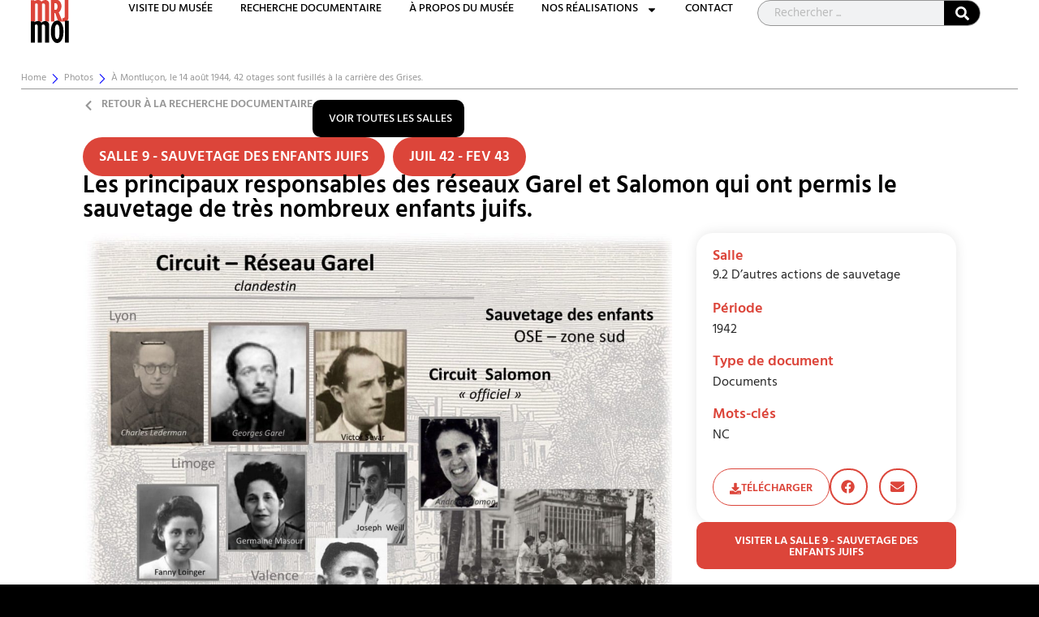

--- FILE ---
content_type: text/html; charset=UTF-8
request_url: https://www.museemrjmoi.com/les-principaux-responsables-des-reseaux-garel-et-salomon-qui-ont-permis-le-sauvetage-de-tres-nombreux-enfants-juifs/
body_size: 171557
content:
<!doctype html>
<html lang="fr-FR" prefix="og: https://ogp.me/ns#">
<head>
	<meta charset="UTF-8">
	<meta name="viewport" content="width=device-width, initial-scale=1">
	<link rel="profile" href="https://gmpg.org/xfn/11">
	<script id="cookieyes" type="text/javascript" src="https://cdn-cookieyes.com/client_data/711ca50847f51278a3de77d1/script.js"></script>
<!-- Optimisation des moteurs de recherche par Rank Math PRO - https://rankmath.com/ -->
<title>Les principaux responsables des réseaux Garel et Salomon qui ont permis le sauvetage de très nombreux enfants juifs. - Musée MRJ MOI</title>
<meta name="description" content="Montage photos © MRJ-MOI (DR)"/>
<meta name="robots" content="index, follow, max-snippet:-1, max-video-preview:-1, max-image-preview:large"/>
<link rel="canonical" href="https://www.museemrjmoi.com/les-principaux-responsables-des-reseaux-garel-et-salomon-qui-ont-permis-le-sauvetage-de-tres-nombreux-enfants-juifs/" />
<meta property="og:locale" content="fr_FR" />
<meta property="og:type" content="article" />
<meta property="og:title" content="Les principaux responsables des réseaux Garel et Salomon qui ont permis le sauvetage de très nombreux enfants juifs. - Musée MRJ MOI" />
<meta property="og:description" content="Montage photos © MRJ-MOI (DR)" />
<meta property="og:url" content="https://www.museemrjmoi.com/les-principaux-responsables-des-reseaux-garel-et-salomon-qui-ont-permis-le-sauvetage-de-tres-nombreux-enfants-juifs/" />
<meta property="og:site_name" content="Musée MRJ MOI" />
<meta property="article:section" content="Documents" />
<meta property="og:image" content="https://www.museemrjmoi.com/wp-content/uploads/2024/05/s9.pa2_.003_reseau_garel_mg-min.jpg" />
<meta property="og:image:secure_url" content="https://www.museemrjmoi.com/wp-content/uploads/2024/05/s9.pa2_.003_reseau_garel_mg-min.jpg" />
<meta property="og:image:width" content="1557" />
<meta property="og:image:height" content="1078" />
<meta property="og:image:alt" content="Les principaux responsables des réseaux Garel et Salomon qui ont permis le sauvetage de très nombreux enfants juifs." />
<meta property="og:image:type" content="image/jpeg" />
<meta property="article:published_time" content="2024-06-17T10:24:54+02:00" />
<meta name="twitter:card" content="summary_large_image" />
<meta name="twitter:title" content="Les principaux responsables des réseaux Garel et Salomon qui ont permis le sauvetage de très nombreux enfants juifs. - Musée MRJ MOI" />
<meta name="twitter:description" content="Montage photos © MRJ-MOI (DR)" />
<meta name="twitter:image" content="https://www.museemrjmoi.com/wp-content/uploads/2024/05/s9.pa2_.003_reseau_garel_mg-min.jpg" />
<meta name="twitter:label1" content="Écrit par" />
<meta name="twitter:data1" content="dc-adm-mjrmoi-2023" />
<meta name="twitter:label2" content="Temps de lecture" />
<meta name="twitter:data2" content="Moins d’une minute" />
<script type="application/ld+json" class="rank-math-schema-pro">{"@context":"https://schema.org","@graph":[{"@type":["Person","Organization"],"@id":"https://www.museemrjmoi.com/#person","name":"Mus\u00e9e MRJ MOI","logo":{"@type":"ImageObject","@id":"https://www.museemrjmoi.com/#logo","url":"https://www.museemrjmoi.com/wp-content/uploads/2024/04/logo-mrjmoi.svg","contentUrl":"https://www.museemrjmoi.com/wp-content/uploads/2024/04/logo-mrjmoi.svg","caption":"Mus\u00e9e MRJ MOI","inLanguage":"fr-FR","width":"71","height":"80"},"image":{"@type":"ImageObject","@id":"https://www.museemrjmoi.com/#logo","url":"https://www.museemrjmoi.com/wp-content/uploads/2024/04/logo-mrjmoi.svg","contentUrl":"https://www.museemrjmoi.com/wp-content/uploads/2024/04/logo-mrjmoi.svg","caption":"Mus\u00e9e MRJ MOI","inLanguage":"fr-FR","width":"71","height":"80"}},{"@type":"WebSite","@id":"https://www.museemrjmoi.com/#website","url":"https://www.museemrjmoi.com","name":"Mus\u00e9e MRJ MOI","publisher":{"@id":"https://www.museemrjmoi.com/#person"},"inLanguage":"fr-FR"},{"@type":"ImageObject","@id":"https://www.museemrjmoi.com/wp-content/uploads/2024/05/s9.pa2_.003_reseau_garel_mg-min.jpg","url":"https://www.museemrjmoi.com/wp-content/uploads/2024/05/s9.pa2_.003_reseau_garel_mg-min.jpg","width":"1557","height":"1078","inLanguage":"fr-FR"},{"@type":"WebPage","@id":"https://www.museemrjmoi.com/les-principaux-responsables-des-reseaux-garel-et-salomon-qui-ont-permis-le-sauvetage-de-tres-nombreux-enfants-juifs/#webpage","url":"https://www.museemrjmoi.com/les-principaux-responsables-des-reseaux-garel-et-salomon-qui-ont-permis-le-sauvetage-de-tres-nombreux-enfants-juifs/","name":"Les principaux responsables des r\u00e9seaux Garel et Salomon qui ont permis le sauvetage de tr\u00e8s nombreux enfants juifs. - Mus\u00e9e MRJ MOI","datePublished":"2024-06-17T10:24:54+02:00","dateModified":"2024-06-17T10:24:54+02:00","isPartOf":{"@id":"https://www.museemrjmoi.com/#website"},"primaryImageOfPage":{"@id":"https://www.museemrjmoi.com/wp-content/uploads/2024/05/s9.pa2_.003_reseau_garel_mg-min.jpg"},"inLanguage":"fr-FR"},{"@type":"Person","@id":"https://www.museemrjmoi.com/author/dc-adm-mjrmoi-2023/","name":"dc-adm-mjrmoi-2023","url":"https://www.museemrjmoi.com/author/dc-adm-mjrmoi-2023/","image":{"@type":"ImageObject","@id":"https://secure.gravatar.com/avatar/877ea13ccc57ee6c95af527908caafe79cb9edceea4be560a00a4619c6cc4a11?s=96&amp;d=mm&amp;r=g","url":"https://secure.gravatar.com/avatar/877ea13ccc57ee6c95af527908caafe79cb9edceea4be560a00a4619c6cc4a11?s=96&amp;d=mm&amp;r=g","caption":"dc-adm-mjrmoi-2023","inLanguage":"fr-FR"},"sameAs":["https://www.museemrjmoi.com"]},{"@type":"BlogPosting","headline":"Les principaux responsables des r\u00e9seaux Garel et Salomon qui ont permis le sauvetage de tr\u00e8s nombreux","datePublished":"2024-06-17T10:24:54+02:00","dateModified":"2024-06-17T10:24:54+02:00","articleSection":"Documents","author":{"@id":"https://www.museemrjmoi.com/author/dc-adm-mjrmoi-2023/","name":"dc-adm-mjrmoi-2023"},"publisher":{"@id":"https://www.museemrjmoi.com/#person"},"description":"Montage photos \u00a9 MRJ-MOI (DR)","name":"Les principaux responsables des r\u00e9seaux Garel et Salomon qui ont permis le sauvetage de tr\u00e8s nombreux","@id":"https://www.museemrjmoi.com/les-principaux-responsables-des-reseaux-garel-et-salomon-qui-ont-permis-le-sauvetage-de-tres-nombreux-enfants-juifs/#richSnippet","isPartOf":{"@id":"https://www.museemrjmoi.com/les-principaux-responsables-des-reseaux-garel-et-salomon-qui-ont-permis-le-sauvetage-de-tres-nombreux-enfants-juifs/#webpage"},"image":{"@id":"https://www.museemrjmoi.com/wp-content/uploads/2024/05/s9.pa2_.003_reseau_garel_mg-min.jpg"},"inLanguage":"fr-FR","mainEntityOfPage":{"@id":"https://www.museemrjmoi.com/les-principaux-responsables-des-reseaux-garel-et-salomon-qui-ont-permis-le-sauvetage-de-tres-nombreux-enfants-juifs/#webpage"}}]}</script>
<!-- /Extension Rank Math WordPress SEO -->

<link rel="alternate" type="application/rss+xml" title="Musée MRJ MOI &raquo; Flux" href="https://www.museemrjmoi.com/feed/" />
<link rel="alternate" title="oEmbed (JSON)" type="application/json+oembed" href="https://www.museemrjmoi.com/wp-json/oembed/1.0/embed?url=https%3A%2F%2Fwww.museemrjmoi.com%2Fles-principaux-responsables-des-reseaux-garel-et-salomon-qui-ont-permis-le-sauvetage-de-tres-nombreux-enfants-juifs%2F" />
<link rel="alternate" title="oEmbed (XML)" type="text/xml+oembed" href="https://www.museemrjmoi.com/wp-json/oembed/1.0/embed?url=https%3A%2F%2Fwww.museemrjmoi.com%2Fles-principaux-responsables-des-reseaux-garel-et-salomon-qui-ont-permis-le-sauvetage-de-tres-nombreux-enfants-juifs%2F&#038;format=xml" />
<style id='wp-img-auto-sizes-contain-inline-css'>
img:is([sizes=auto i],[sizes^="auto," i]){contain-intrinsic-size:3000px 1500px}
/*# sourceURL=wp-img-auto-sizes-contain-inline-css */
</style>
<link rel='stylesheet' id='dcscrolltop-css' href='https://www.museemrjmoi.com/wp-content/plugins/dc-scroll-top/css/dcscrolltop.css?ver=6.9' media='all' />
<style id='wp-emoji-styles-inline-css'>

	img.wp-smiley, img.emoji {
		display: inline !important;
		border: none !important;
		box-shadow: none !important;
		height: 1em !important;
		width: 1em !important;
		margin: 0 0.07em !important;
		vertical-align: -0.1em !important;
		background: none !important;
		padding: 0 !important;
	}
/*# sourceURL=wp-emoji-styles-inline-css */
</style>
<link rel='stylesheet' id='wp-block-library-css' href='https://www.museemrjmoi.com/wp-includes/css/dist/block-library/style.min.css?ver=6.9' media='all' />
<style id='global-styles-inline-css'>
:root{--wp--preset--aspect-ratio--square: 1;--wp--preset--aspect-ratio--4-3: 4/3;--wp--preset--aspect-ratio--3-4: 3/4;--wp--preset--aspect-ratio--3-2: 3/2;--wp--preset--aspect-ratio--2-3: 2/3;--wp--preset--aspect-ratio--16-9: 16/9;--wp--preset--aspect-ratio--9-16: 9/16;--wp--preset--color--black: #000000;--wp--preset--color--cyan-bluish-gray: #abb8c3;--wp--preset--color--white: #ffffff;--wp--preset--color--pale-pink: #f78da7;--wp--preset--color--vivid-red: #cf2e2e;--wp--preset--color--luminous-vivid-orange: #ff6900;--wp--preset--color--luminous-vivid-amber: #fcb900;--wp--preset--color--light-green-cyan: #7bdcb5;--wp--preset--color--vivid-green-cyan: #00d084;--wp--preset--color--pale-cyan-blue: #8ed1fc;--wp--preset--color--vivid-cyan-blue: #0693e3;--wp--preset--color--vivid-purple: #9b51e0;--wp--preset--gradient--vivid-cyan-blue-to-vivid-purple: linear-gradient(135deg,rgb(6,147,227) 0%,rgb(155,81,224) 100%);--wp--preset--gradient--light-green-cyan-to-vivid-green-cyan: linear-gradient(135deg,rgb(122,220,180) 0%,rgb(0,208,130) 100%);--wp--preset--gradient--luminous-vivid-amber-to-luminous-vivid-orange: linear-gradient(135deg,rgb(252,185,0) 0%,rgb(255,105,0) 100%);--wp--preset--gradient--luminous-vivid-orange-to-vivid-red: linear-gradient(135deg,rgb(255,105,0) 0%,rgb(207,46,46) 100%);--wp--preset--gradient--very-light-gray-to-cyan-bluish-gray: linear-gradient(135deg,rgb(238,238,238) 0%,rgb(169,184,195) 100%);--wp--preset--gradient--cool-to-warm-spectrum: linear-gradient(135deg,rgb(74,234,220) 0%,rgb(151,120,209) 20%,rgb(207,42,186) 40%,rgb(238,44,130) 60%,rgb(251,105,98) 80%,rgb(254,248,76) 100%);--wp--preset--gradient--blush-light-purple: linear-gradient(135deg,rgb(255,206,236) 0%,rgb(152,150,240) 100%);--wp--preset--gradient--blush-bordeaux: linear-gradient(135deg,rgb(254,205,165) 0%,rgb(254,45,45) 50%,rgb(107,0,62) 100%);--wp--preset--gradient--luminous-dusk: linear-gradient(135deg,rgb(255,203,112) 0%,rgb(199,81,192) 50%,rgb(65,88,208) 100%);--wp--preset--gradient--pale-ocean: linear-gradient(135deg,rgb(255,245,203) 0%,rgb(182,227,212) 50%,rgb(51,167,181) 100%);--wp--preset--gradient--electric-grass: linear-gradient(135deg,rgb(202,248,128) 0%,rgb(113,206,126) 100%);--wp--preset--gradient--midnight: linear-gradient(135deg,rgb(2,3,129) 0%,rgb(40,116,252) 100%);--wp--preset--font-size--small: 13px;--wp--preset--font-size--medium: 20px;--wp--preset--font-size--large: 36px;--wp--preset--font-size--x-large: 42px;--wp--preset--spacing--20: 0.44rem;--wp--preset--spacing--30: 0.67rem;--wp--preset--spacing--40: 1rem;--wp--preset--spacing--50: 1.5rem;--wp--preset--spacing--60: 2.25rem;--wp--preset--spacing--70: 3.38rem;--wp--preset--spacing--80: 5.06rem;--wp--preset--shadow--natural: 6px 6px 9px rgba(0, 0, 0, 0.2);--wp--preset--shadow--deep: 12px 12px 50px rgba(0, 0, 0, 0.4);--wp--preset--shadow--sharp: 6px 6px 0px rgba(0, 0, 0, 0.2);--wp--preset--shadow--outlined: 6px 6px 0px -3px rgb(255, 255, 255), 6px 6px rgb(0, 0, 0);--wp--preset--shadow--crisp: 6px 6px 0px rgb(0, 0, 0);}:root { --wp--style--global--content-size: 800px;--wp--style--global--wide-size: 1200px; }:where(body) { margin: 0; }.wp-site-blocks > .alignleft { float: left; margin-right: 2em; }.wp-site-blocks > .alignright { float: right; margin-left: 2em; }.wp-site-blocks > .aligncenter { justify-content: center; margin-left: auto; margin-right: auto; }:where(.wp-site-blocks) > * { margin-block-start: 24px; margin-block-end: 0; }:where(.wp-site-blocks) > :first-child { margin-block-start: 0; }:where(.wp-site-blocks) > :last-child { margin-block-end: 0; }:root { --wp--style--block-gap: 24px; }:root :where(.is-layout-flow) > :first-child{margin-block-start: 0;}:root :where(.is-layout-flow) > :last-child{margin-block-end: 0;}:root :where(.is-layout-flow) > *{margin-block-start: 24px;margin-block-end: 0;}:root :where(.is-layout-constrained) > :first-child{margin-block-start: 0;}:root :where(.is-layout-constrained) > :last-child{margin-block-end: 0;}:root :where(.is-layout-constrained) > *{margin-block-start: 24px;margin-block-end: 0;}:root :where(.is-layout-flex){gap: 24px;}:root :where(.is-layout-grid){gap: 24px;}.is-layout-flow > .alignleft{float: left;margin-inline-start: 0;margin-inline-end: 2em;}.is-layout-flow > .alignright{float: right;margin-inline-start: 2em;margin-inline-end: 0;}.is-layout-flow > .aligncenter{margin-left: auto !important;margin-right: auto !important;}.is-layout-constrained > .alignleft{float: left;margin-inline-start: 0;margin-inline-end: 2em;}.is-layout-constrained > .alignright{float: right;margin-inline-start: 2em;margin-inline-end: 0;}.is-layout-constrained > .aligncenter{margin-left: auto !important;margin-right: auto !important;}.is-layout-constrained > :where(:not(.alignleft):not(.alignright):not(.alignfull)){max-width: var(--wp--style--global--content-size);margin-left: auto !important;margin-right: auto !important;}.is-layout-constrained > .alignwide{max-width: var(--wp--style--global--wide-size);}body .is-layout-flex{display: flex;}.is-layout-flex{flex-wrap: wrap;align-items: center;}.is-layout-flex > :is(*, div){margin: 0;}body .is-layout-grid{display: grid;}.is-layout-grid > :is(*, div){margin: 0;}body{padding-top: 0px;padding-right: 0px;padding-bottom: 0px;padding-left: 0px;}a:where(:not(.wp-element-button)){text-decoration: underline;}:root :where(.wp-element-button, .wp-block-button__link){background-color: #32373c;border-width: 0;color: #fff;font-family: inherit;font-size: inherit;font-style: inherit;font-weight: inherit;letter-spacing: inherit;line-height: inherit;padding-top: calc(0.667em + 2px);padding-right: calc(1.333em + 2px);padding-bottom: calc(0.667em + 2px);padding-left: calc(1.333em + 2px);text-decoration: none;text-transform: inherit;}.has-black-color{color: var(--wp--preset--color--black) !important;}.has-cyan-bluish-gray-color{color: var(--wp--preset--color--cyan-bluish-gray) !important;}.has-white-color{color: var(--wp--preset--color--white) !important;}.has-pale-pink-color{color: var(--wp--preset--color--pale-pink) !important;}.has-vivid-red-color{color: var(--wp--preset--color--vivid-red) !important;}.has-luminous-vivid-orange-color{color: var(--wp--preset--color--luminous-vivid-orange) !important;}.has-luminous-vivid-amber-color{color: var(--wp--preset--color--luminous-vivid-amber) !important;}.has-light-green-cyan-color{color: var(--wp--preset--color--light-green-cyan) !important;}.has-vivid-green-cyan-color{color: var(--wp--preset--color--vivid-green-cyan) !important;}.has-pale-cyan-blue-color{color: var(--wp--preset--color--pale-cyan-blue) !important;}.has-vivid-cyan-blue-color{color: var(--wp--preset--color--vivid-cyan-blue) !important;}.has-vivid-purple-color{color: var(--wp--preset--color--vivid-purple) !important;}.has-black-background-color{background-color: var(--wp--preset--color--black) !important;}.has-cyan-bluish-gray-background-color{background-color: var(--wp--preset--color--cyan-bluish-gray) !important;}.has-white-background-color{background-color: var(--wp--preset--color--white) !important;}.has-pale-pink-background-color{background-color: var(--wp--preset--color--pale-pink) !important;}.has-vivid-red-background-color{background-color: var(--wp--preset--color--vivid-red) !important;}.has-luminous-vivid-orange-background-color{background-color: var(--wp--preset--color--luminous-vivid-orange) !important;}.has-luminous-vivid-amber-background-color{background-color: var(--wp--preset--color--luminous-vivid-amber) !important;}.has-light-green-cyan-background-color{background-color: var(--wp--preset--color--light-green-cyan) !important;}.has-vivid-green-cyan-background-color{background-color: var(--wp--preset--color--vivid-green-cyan) !important;}.has-pale-cyan-blue-background-color{background-color: var(--wp--preset--color--pale-cyan-blue) !important;}.has-vivid-cyan-blue-background-color{background-color: var(--wp--preset--color--vivid-cyan-blue) !important;}.has-vivid-purple-background-color{background-color: var(--wp--preset--color--vivid-purple) !important;}.has-black-border-color{border-color: var(--wp--preset--color--black) !important;}.has-cyan-bluish-gray-border-color{border-color: var(--wp--preset--color--cyan-bluish-gray) !important;}.has-white-border-color{border-color: var(--wp--preset--color--white) !important;}.has-pale-pink-border-color{border-color: var(--wp--preset--color--pale-pink) !important;}.has-vivid-red-border-color{border-color: var(--wp--preset--color--vivid-red) !important;}.has-luminous-vivid-orange-border-color{border-color: var(--wp--preset--color--luminous-vivid-orange) !important;}.has-luminous-vivid-amber-border-color{border-color: var(--wp--preset--color--luminous-vivid-amber) !important;}.has-light-green-cyan-border-color{border-color: var(--wp--preset--color--light-green-cyan) !important;}.has-vivid-green-cyan-border-color{border-color: var(--wp--preset--color--vivid-green-cyan) !important;}.has-pale-cyan-blue-border-color{border-color: var(--wp--preset--color--pale-cyan-blue) !important;}.has-vivid-cyan-blue-border-color{border-color: var(--wp--preset--color--vivid-cyan-blue) !important;}.has-vivid-purple-border-color{border-color: var(--wp--preset--color--vivid-purple) !important;}.has-vivid-cyan-blue-to-vivid-purple-gradient-background{background: var(--wp--preset--gradient--vivid-cyan-blue-to-vivid-purple) !important;}.has-light-green-cyan-to-vivid-green-cyan-gradient-background{background: var(--wp--preset--gradient--light-green-cyan-to-vivid-green-cyan) !important;}.has-luminous-vivid-amber-to-luminous-vivid-orange-gradient-background{background: var(--wp--preset--gradient--luminous-vivid-amber-to-luminous-vivid-orange) !important;}.has-luminous-vivid-orange-to-vivid-red-gradient-background{background: var(--wp--preset--gradient--luminous-vivid-orange-to-vivid-red) !important;}.has-very-light-gray-to-cyan-bluish-gray-gradient-background{background: var(--wp--preset--gradient--very-light-gray-to-cyan-bluish-gray) !important;}.has-cool-to-warm-spectrum-gradient-background{background: var(--wp--preset--gradient--cool-to-warm-spectrum) !important;}.has-blush-light-purple-gradient-background{background: var(--wp--preset--gradient--blush-light-purple) !important;}.has-blush-bordeaux-gradient-background{background: var(--wp--preset--gradient--blush-bordeaux) !important;}.has-luminous-dusk-gradient-background{background: var(--wp--preset--gradient--luminous-dusk) !important;}.has-pale-ocean-gradient-background{background: var(--wp--preset--gradient--pale-ocean) !important;}.has-electric-grass-gradient-background{background: var(--wp--preset--gradient--electric-grass) !important;}.has-midnight-gradient-background{background: var(--wp--preset--gradient--midnight) !important;}.has-small-font-size{font-size: var(--wp--preset--font-size--small) !important;}.has-medium-font-size{font-size: var(--wp--preset--font-size--medium) !important;}.has-large-font-size{font-size: var(--wp--preset--font-size--large) !important;}.has-x-large-font-size{font-size: var(--wp--preset--font-size--x-large) !important;}
:root :where(.wp-block-pullquote){font-size: 1.5em;line-height: 1.6;}
/*# sourceURL=global-styles-inline-css */
</style>
<link rel='stylesheet' id='hello-elementor-css' href='https://www.museemrjmoi.com/wp-content/themes/hello-elementor/assets/css/reset.css?ver=3.4.5' media='all' />
<link rel='stylesheet' id='hello-elementor-theme-style-css' href='https://www.museemrjmoi.com/wp-content/themes/hello-elementor/assets/css/theme.css?ver=3.4.5' media='all' />
<link rel='stylesheet' id='hello-elementor-header-footer-css' href='https://www.museemrjmoi.com/wp-content/themes/hello-elementor/assets/css/header-footer.css?ver=3.4.5' media='all' />
<link rel='stylesheet' id='elementor-frontend-css' href='https://www.museemrjmoi.com/wp-content/plugins/elementor/assets/css/frontend.min.css?ver=3.33.4' media='all' />
<link rel='stylesheet' id='elementor-post-10-css' href='https://www.museemrjmoi.com/wp-content/uploads/elementor/css/post-10.css?ver=1768286773' media='all' />
<link rel='stylesheet' id='widget-image-css' href='https://www.museemrjmoi.com/wp-content/plugins/elementor/assets/css/widget-image.min.css?ver=3.33.4' media='all' />
<link rel='stylesheet' id='widget-nav-menu-css' href='https://www.museemrjmoi.com/wp-content/plugins/elementor-pro/assets/css/widget-nav-menu.min.css?ver=3.33.1' media='all' />
<link rel='stylesheet' id='widget-search-form-css' href='https://www.museemrjmoi.com/wp-content/plugins/elementor-pro/assets/css/widget-search-form.min.css?ver=3.33.1' media='all' />
<link rel='stylesheet' id='widget-spacer-css' href='https://www.museemrjmoi.com/wp-content/plugins/elementor/assets/css/widget-spacer.min.css?ver=3.33.4' media='all' />
<link rel='stylesheet' id='widget-icon-list-css' href='https://www.museemrjmoi.com/wp-content/plugins/elementor/assets/css/widget-icon-list.min.css?ver=3.33.4' media='all' />
<link rel='stylesheet' id='widget-heading-css' href='https://www.museemrjmoi.com/wp-content/plugins/elementor/assets/css/widget-heading.min.css?ver=3.33.4' media='all' />
<link rel='stylesheet' id='widget-social-icons-css' href='https://www.museemrjmoi.com/wp-content/plugins/elementor/assets/css/widget-social-icons.min.css?ver=3.33.4' media='all' />
<link rel='stylesheet' id='e-apple-webkit-css' href='https://www.museemrjmoi.com/wp-content/plugins/elementor/assets/css/conditionals/apple-webkit.min.css?ver=3.33.4' media='all' />
<link rel='stylesheet' id='mediaelement-css' href='https://www.museemrjmoi.com/wp-includes/js/mediaelement/mediaelementplayer-legacy.min.css?ver=4.2.17' media='all' />
<link rel='stylesheet' id='wp-mediaelement-css' href='https://www.museemrjmoi.com/wp-includes/js/mediaelement/wp-mediaelement.min.css?ver=6.9' media='all' />
<link rel='stylesheet' id='widget-video-css' href='https://www.museemrjmoi.com/wp-content/plugins/elementor/assets/css/widget-video.min.css?ver=3.33.4' media='all' />
<link rel='stylesheet' id='widget-share-buttons-css' href='https://www.museemrjmoi.com/wp-content/plugins/elementor-pro/assets/css/widget-share-buttons.min.css?ver=3.33.1' media='all' />
<link rel='stylesheet' id='e-sticky-css' href='https://www.museemrjmoi.com/wp-content/plugins/elementor-pro/assets/css/modules/sticky.min.css?ver=3.33.1' media='all' />
<link rel='stylesheet' id='swiper-css' href='https://www.museemrjmoi.com/wp-content/plugins/elementor/assets/lib/swiper/v8/css/swiper.min.css?ver=8.4.5' media='all' />
<link rel='stylesheet' id='e-swiper-css' href='https://www.museemrjmoi.com/wp-content/plugins/elementor/assets/css/conditionals/e-swiper.min.css?ver=3.33.4' media='all' />
<link rel='stylesheet' id='widget-loop-common-css' href='https://www.museemrjmoi.com/wp-content/plugins/elementor-pro/assets/css/widget-loop-common.min.css?ver=3.33.1' media='all' />
<link rel='stylesheet' id='widget-loop-carousel-css' href='https://www.museemrjmoi.com/wp-content/plugins/elementor-pro/assets/css/widget-loop-carousel.min.css?ver=3.33.1' media='all' />
<link rel='stylesheet' id='eap-css-css' href='https://www.museemrjmoi.com/wp-content/plugins/dc-elementor-addons-project/eap.css?ver=6.9' media='all' />
<link rel='stylesheet' id='uael-frontend-css' href='https://www.museemrjmoi.com/wp-content/plugins/ultimate-elementor/assets/min-css/uael-frontend.min.css?ver=1.42.0' media='all' />
<link rel='stylesheet' id='uael-teammember-social-icons-css' href='https://www.museemrjmoi.com/wp-content/plugins/elementor/assets/css/widget-social-icons.min.css?ver=3.24.0' media='all' />
<link rel='stylesheet' id='uael-social-share-icons-brands-css' href='https://www.museemrjmoi.com/wp-content/plugins/elementor/assets/lib/font-awesome/css/brands.css?ver=5.15.3' media='all' />
<link rel='stylesheet' id='uael-social-share-icons-fontawesome-css' href='https://www.museemrjmoi.com/wp-content/plugins/elementor/assets/lib/font-awesome/css/fontawesome.css?ver=5.15.3' media='all' />
<link rel='stylesheet' id='uael-nav-menu-icons-css' href='https://www.museemrjmoi.com/wp-content/plugins/elementor/assets/lib/font-awesome/css/solid.css?ver=5.15.3' media='all' />
<link rel='stylesheet' id='elementor-post-357-css' href='https://www.museemrjmoi.com/wp-content/uploads/elementor/css/post-357.css?ver=1768286773' media='all' />
<link rel='stylesheet' id='eap-bloc-pdf-css-css' href='https://www.museemrjmoi.com/wp-content/plugins/dc-elementor-addons-project/assets/css/eap-bloc-pdf.css?ver=1' media='all' />
<link rel='stylesheet' id='eap-numero-date-css-css' href='https://www.museemrjmoi.com/wp-content/plugins/dc-elementor-addons-project/assets/css/eap-numero-date.css?ver=1' media='all' />
<link rel='stylesheet' id='elementor-post-364-css' href='https://www.museemrjmoi.com/wp-content/uploads/elementor/css/post-364.css?ver=1768286773' media='all' />
<link rel='stylesheet' id='elementor-post-90-css' href='https://www.museemrjmoi.com/wp-content/uploads/elementor/css/post-90.css?ver=1768286774' media='all' />
<link rel='stylesheet' id='gasc-frontend-css' href='https://www.museemrjmoi.com/wp-content/plugins/dc-stats/assets/frontend.css?ver=1.3.0' media='all' />
<link rel='stylesheet' id='hello-elementor-child-style-css' href='https://www.museemrjmoi.com/wp-content/themes/hello-theme-child-master/style.css?ver=2.0.0' media='all' />
<link rel='stylesheet' id='modal-note-css' href='https://www.museemrjmoi.com/wp-content/themes/hello-theme-child-master/inc/popup-notes/popup-notes.css?ver=1.0.0' media='all' />
<link rel='stylesheet' id='ekit-widget-styles-css' href='https://www.museemrjmoi.com/wp-content/plugins/elementskit-lite/widgets/init/assets/css/widget-styles.css?ver=3.7.7' media='all' />
<link rel='stylesheet' id='ekit-widget-styles-pro-css' href='https://www.museemrjmoi.com/wp-content/plugins/elementskit/widgets/init/assets/css/widget-styles-pro.css?ver=4.1.2' media='all' />
<link rel='stylesheet' id='ekit-responsive-css' href='https://www.museemrjmoi.com/wp-content/plugins/elementskit-lite/widgets/init/assets/css/responsive.css?ver=3.7.7' media='all' />
<link rel='stylesheet' id='elementor-icons-shared-0-css' href='https://www.museemrjmoi.com/wp-content/plugins/elementor/assets/lib/font-awesome/css/fontawesome.min.css?ver=5.15.3' media='all' />
<link rel='stylesheet' id='elementor-icons-fa-solid-css' href='https://www.museemrjmoi.com/wp-content/plugins/elementor/assets/lib/font-awesome/css/solid.min.css?ver=5.15.3' media='all' />
<link rel='stylesheet' id='elementor-gf-local-hindguntur-css' href='https://www.museemrjmoi.com/wp-content/uploads/elementor/google-fonts/css/hindguntur.css?ver=1747836847' media='all' />
<link rel='stylesheet' id='elementor-gf-local-roboto-css' href='https://www.museemrjmoi.com/wp-content/uploads/elementor/google-fonts/css/roboto.css?ver=1747836858' media='all' />
<link rel='stylesheet' id='elementor-gf-local-poppins-css' href='https://www.museemrjmoi.com/wp-content/uploads/elementor/google-fonts/css/poppins.css?ver=1747836861' media='all' />
<link rel='stylesheet' id='elementor-gf-local-nanumgothic-css' href='https://www.museemrjmoi.com/wp-content/uploads/elementor/google-fonts/css/nanumgothic.css?ver=1747836879' media='all' />
<link rel='stylesheet' id='elementor-icons-ekiticons-css' href='https://www.museemrjmoi.com/wp-content/plugins/elementskit-lite/modules/elementskit-icon-pack/assets/css/ekiticons.css?ver=3.7.7' media='all' />
<script src="https://www.museemrjmoi.com/wp-includes/js/jquery/jquery.min.js?ver=3.7.1" id="jquery-core-js"></script>
<script src="https://www.museemrjmoi.com/wp-includes/js/jquery/jquery-migrate.min.js?ver=3.4.1" id="jquery-migrate-js"></script>
<link rel="https://api.w.org/" href="https://www.museemrjmoi.com/wp-json/" /><link rel="alternate" title="JSON" type="application/json" href="https://www.museemrjmoi.com/wp-json/wp/v2/posts/4591" /><link rel="EditURI" type="application/rsd+xml" title="RSD" href="https://www.museemrjmoi.com/xmlrpc.php?rsd" />
<meta name="generator" content="WordPress 6.9" />
<link rel='shortlink' href='https://www.museemrjmoi.com/?p=4591' />
<meta name="generator" content="Elementor 3.33.4; features: e_font_icon_svg, additional_custom_breakpoints; settings: css_print_method-external, google_font-enabled, font_display-swap">
<style>
	body {font-family:var( --e-global-typography-text-font-family );}
	a { color: var( --e-global-color-accent ); }
	.grecaptcha-badge { visibility: hidden; }
	
	/*shortcode*/
	.btn-visit {background-color:var( --e-global-color-accent ); width:100%;}
	.btn-visit:hover {opacity:0.8;}
	.link-visit {color:var( --e-global-color-193662f );}
	.link-visit:hover {color:var( --e-global-color-accent );}
	
	/*popin notes biographie*/
	.single .salle-hors-salle .elementor-widget-numero-date {display:none;}
	.single .category-notes .elementor-widget-theme-post-content h2,.single .category-biographies .elementor-widget-theme-post-content h2, .single .category-notes .elementor-shortcode h2, .single .category-biographies .elementor-shortcode h2 {display:none;}
	
	/*Filtre*/
	.facetwp-type-slider {padding:0 5px;}
	@media screen and (max-width: 576px) {
		.fs-dropdown .fs-options { max-height: 100px!important; }
	}
	
	/*form*/
	.elementor-field-type-radio .elementor-field-option {display: flex;  align-items: center;}
	.elementor-field-type-radio label {font-weight:inherit;}
	.elementor-field-type-radio input[type="radio"] { appearance: none; position: relative; background-color: #fff !important; margin: 0; font: inherit; color: #000; width: 16px; height: 16px; border: 2px solid #D0DCD3 !important; border-radius: 20px !important; margin-right: 6px; top: 2px;}
	.elementor-field-type-radio input[type="radio"]::before { content: ""; display: block; width: 8px; height: 8px; border-radius: 50%; transform: scale(0); transition: 120ms transform ease-in-out; box-shadow: inset 1em 1em #D0DCD3; top: 2px; position: relative; left: 2px;}
	.elementor-field-type-radio input[type="radio"]:checked::before { transform: scale(1); }
	
	.elementor-field[type="checkbox"] {appearance: none; margin-right:10px; cursor: pointer; border-radius:6px; width:20px; height:20px; border:0; margin-top:0; background-color:#d0dcd3; padding:10px!important;}
	.elementor-field:checked[type="checkbox"] { background-color: #d0dcd3; border-color: #d0dcd3; }
	.elementor-field:checked[type="checkbox"] { background-image: url("data:image/svg+xml,%3csvg xmlns='http://www.w3.org/2000/svg' viewBox='0 0 20 20'%3e%3cpath fill='none' stroke='%23000' stroke-linecap='round' stroke-linejoin='round' stroke-width='3' d='m6 10 3 3 6-6'/%3e%3c/svg%3e");}

	
	.elementor-field-type-acceptance .elementor-field-option {display:flex;}
	.elementor-field-type-acceptance .elementor-field-option input {flex:0 0 20px; margin-right:10px; border-radius:3px!important;}
	.elementor-field-type-acceptance .elementor-field-option label {font-weight: inherit!important; font-size: 10px!important; line-height: 1.1!important; color:var( --e-global-color-text )!important;}
	
	/*titre numero*/
	.titre-numero h1 > b, .titre-numero a > b{color:#000!important;}
</style>
<link rel="shortcut icon" href="https://www.museemrjmoi.com/wp-content/uploads/2025/11/favicon.ico" />
<link rel="manifest" href="https://www.museemrjmoi.com/site.webmanifest" />
			<style>
				.e-con.e-parent:nth-of-type(n+4):not(.e-lazyloaded):not(.e-no-lazyload),
				.e-con.e-parent:nth-of-type(n+4):not(.e-lazyloaded):not(.e-no-lazyload) * {
					background-image: none !important;
				}
				@media screen and (max-height: 1024px) {
					.e-con.e-parent:nth-of-type(n+3):not(.e-lazyloaded):not(.e-no-lazyload),
					.e-con.e-parent:nth-of-type(n+3):not(.e-lazyloaded):not(.e-no-lazyload) * {
						background-image: none !important;
					}
				}
				@media screen and (max-height: 640px) {
					.e-con.e-parent:nth-of-type(n+2):not(.e-lazyloaded):not(.e-no-lazyload),
					.e-con.e-parent:nth-of-type(n+2):not(.e-lazyloaded):not(.e-no-lazyload) * {
						background-image: none !important;
					}
				}
			</style>
			<noscript><style>.lazyload[data-src]{display:none !important;}</style></noscript><style>.lazyload{background-image:none !important;}.lazyload:before{background-image:none !important;}</style><script id="google_gtagjs" src="https://www.googletagmanager.com/gtag/js?id=G-F5JY3H1YKY" async></script>
<script id="google_gtagjs-inline">
window.dataLayer = window.dataLayer || [];function gtag(){dataLayer.push(arguments);}gtag('js', new Date());gtag('config', 'G-F5JY3H1YKY', {} );
</script>
<!-- Add DcScrollTop CSS -->
<style type="text/css">
#scrollUp {bottom: 50px; right: 10px; height: 30px; width: 30px; background: url('data: image/svg+xml;utf8,<svg xmlns="http://www.w3.org/2000/svg" viewBox="0 0 512 512"><path fill="%23dc453a" d="M256,0C114.6,0,0,114.6,0,256s114.6,256,256,256s256-114.6,256-256S397.4,0,256,0z M256,475.4 c-121.2,0-219.4-98.2-219.4-219.4S134.8,36.6,256,36.6S475.4,134.8,475.4,256S377.2,475.4,256,475.4z M256,184.5l117.2,117.2 l-25.8,25.8L256,236.1l-91.4,91.4l-25.8-25.8L256,184.5z"/></svg>') no-repeat; background-size: contain;}
@media screen and (max-width: 340px) {#scrollUp { display: none!important;}}
</style>
<!-- End DcScrollTop CSS -->
<link rel="icon" href="https://www.museemrjmoi.com/wp-content/uploads/2025/11/cropped-favicon-32x32.png" sizes="32x32" />
<link rel="icon" href="https://www.museemrjmoi.com/wp-content/uploads/2025/11/cropped-favicon-192x192.png" sizes="192x192" />
<link rel="apple-touch-icon" href="https://www.museemrjmoi.com/wp-content/uploads/2025/11/cropped-favicon-180x180.png" />
<meta name="msapplication-TileImage" content="https://www.museemrjmoi.com/wp-content/uploads/2025/11/cropped-favicon-270x270.png" />
</head>
<body class="wp-singular post-template-default single single-post postid-4591 single-format-standard wp-custom-logo wp-embed-responsive wp-theme-hello-elementor wp-child-theme-hello-theme-child-master hello-elementor-default elementor-default elementor-kit-10 elementor-page-90">


<a class="skip-link screen-reader-text" href="#content">Aller au contenu</a>

		<header data-elementor-type="header" data-elementor-id="357" class="elementor elementor-357 elementor-location-header" data-elementor-post-type="elementor_library">
			<header class="elementor-element elementor-element-ae2e9b0 e-con-full ekit-sticky--top e-flex e-con e-parent" data-id="ae2e9b0" data-element_type="container" data-settings="{&quot;background_background&quot;:&quot;classic&quot;,&quot;ekit_sticky&quot;:&quot;top&quot;,&quot;ekit_has_onepagescroll_dot&quot;:&quot;yes&quot;,&quot;ekit_sticky_offset&quot;:{&quot;unit&quot;:&quot;px&quot;,&quot;size&quot;:0,&quot;sizes&quot;:[]},&quot;ekit_sticky_offset_tablet&quot;:{&quot;unit&quot;:&quot;px&quot;,&quot;size&quot;:&quot;&quot;,&quot;sizes&quot;:[]},&quot;ekit_sticky_offset_mobile&quot;:{&quot;unit&quot;:&quot;px&quot;,&quot;size&quot;:&quot;&quot;,&quot;sizes&quot;:[]},&quot;ekit_sticky_on_desktop&quot;:&quot;desktop&quot;,&quot;ekit_sticky_on_tablet&quot;:&quot;tablet&quot;,&quot;ekit_sticky_on_mobile&quot;:&quot;mobile&quot;,&quot;ekit_sticky_effect_offset&quot;:{&quot;unit&quot;:&quot;px&quot;,&quot;size&quot;:0,&quot;sizes&quot;:[]},&quot;ekit_sticky_effect_offset_tablet&quot;:{&quot;unit&quot;:&quot;px&quot;,&quot;size&quot;:&quot;&quot;,&quot;sizes&quot;:[]},&quot;ekit_sticky_effect_offset_mobile&quot;:{&quot;unit&quot;:&quot;px&quot;,&quot;size&quot;:&quot;&quot;,&quot;sizes&quot;:[]}}">
		<div class="elementor-element elementor-element-6b3b006 e-con-full e-flex e-con e-child" data-id="6b3b006" data-element_type="container" data-settings="{&quot;ekit_has_onepagescroll_dot&quot;:&quot;yes&quot;}">
				<div class="elementor-element elementor-element-335bed6 elementor-widget elementor-widget-image" data-id="335bed6" data-element_type="widget" data-widget_type="image.default">
				<div class="elementor-widget-container">
																<a href="https://www.museemrjmoi.com">
							<img width="71" height="80" src="[data-uri]" class="attachment-full size-full wp-image-774 lazyload" alt="" data-src="https://www.museemrjmoi.com/wp-content/uploads/2024/04/logo-mrjmoi.svg" decoding="async" data-eio-rwidth="71" data-eio-rheight="80" /><noscript><img width="71" height="80" src="https://www.museemrjmoi.com/wp-content/uploads/2024/04/logo-mrjmoi.svg" class="attachment-full size-full wp-image-774" alt="" data-eio="l" /></noscript>								</a>
															</div>
				</div>
				</div>
		<div class="elementor-element elementor-element-a1f8b86 e-con-full e-flex e-con e-child" data-id="a1f8b86" data-element_type="container" data-settings="{&quot;ekit_has_onepagescroll_dot&quot;:&quot;yes&quot;}">
				<div class="elementor-element elementor-element-ac5f6d2 uael-submenu-icon-plus elementor-hidden-desktop uael-menu-item-space-between uael-link-redirect-child uael-nav-menu-toggle-label-no elementor-widget elementor-widget-uael-nav-menu" data-id="ac5f6d2" data-element_type="widget" data-widget_type="uael-nav-menu.default">
				<div class="elementor-widget-container">
								<div class="uael-widget-container">
				<div role="button" class="uael-nav-menu__toggle elementor-clickable uael-flyout-trigger" tabindex="0">
					<span class="screen-reader-text">Flyout Menu</span>
						<div class="uael-nav-menu-icon" tabindex="0" >
							<i aria-hidden="true" class="icon icon-burger-menu"></i>						</div>
										</div>
				<div class="uael-flyout-wrapper" >
					<div class="uael-flyout-overlay elementor-clickable"></div>
					<div class="uael-flyout-container">
						<div id="uael-flyout-content-id-ac5f6d2" class="uael-side uael-flyout-left uael-flyout-open" data-layout="left" data-flyout-type="normal">
							<div class="uael-flyout-content push">
																	<nav ><ul id="menu-1-ac5f6d2" class="uael-nav-menu"><li id="menu-item-1509" class="menu-item menu-item-type-custom menu-item-object-custom menu-item-home parent uael-creative-menu"><a href="https://www.museemrjmoi.com/#salles" class = "uael-menu-item">Visite du musée</a></li>
<li id="menu-item-5482" class="menu-item menu-item-type-custom menu-item-object-custom parent uael-creative-menu"><a href="https://www.museemrjmoi.com/recherche-documentaire/?_sort_list=alphabethique" class = "uael-menu-item">Recherche documentaire</a></li>
<li id="menu-item-1380" class="menu-item menu-item-type-post_type menu-item-object-page parent uael-creative-menu"><a href="https://www.museemrjmoi.com/a-propos-du-musee/" class = "uael-menu-item">À propos du musée</a></li>
<li id="menu-item-8114" class="menu-item menu-item-type-custom menu-item-object-custom menu-item-has-children parent uael-has-submenu uael-creative-menu"><div class="uael-has-submenu-container"><a class = "uael-menu-item">Nos réalisations<span class='uael-menu-toggle sub-arrow uael-menu-child-0'><i class='fa'></i></span></a></div>
<ul class="sub-menu">
	<li id="menu-item-8115" class="menu-item menu-item-type-custom menu-item-object-custom uael-creative-menu"><a target="_blank"rel="noopener" href="https://vimeo.com/851907495" class = "uael-sub-menu-item">Notre film : « Nous étions des combattants »</a></li>
	<li id="menu-item-8118" class="menu-item menu-item-type-custom menu-item-object-custom uael-creative-menu"><a target="_blank"rel="noopener" href="https://www.mrj-moi.com" class = "uael-sub-menu-item">Notre blog</a></li>
	<li id="menu-item-12138" class="menu-item menu-item-type-post_type menu-item-object-page uael-creative-menu"><a href="https://www.museemrjmoi.com/les-resistants-2/" class = "uael-sub-menu-item">Notre base de noms de Résistants de la M.O.I.</a></li>
</ul>
</li>
<li id="menu-item-1381" class="menu-item menu-item-type-post_type menu-item-object-page parent uael-creative-menu"><a href="https://www.museemrjmoi.com/contact/" class = "uael-menu-item">Contact</a></li>
</ul></nav>
																	<div class="elementor-clickable uael-flyout-close" tabindex="0">
									<i aria-hidden="true" class="icon icon-cancel"></i>								</div>
							</div>
						</div>
					</div>
				</div>
			</div>
							</div>
				</div>
				<div class="elementor-element elementor-element-fc2ecb4 elementor-nav-menu--stretch elementor-widget__width-auto elementor-nav-menu__text-align-center elementor-hidden-tablet elementor-hidden-mobile elementor-nav-menu--dropdown-tablet elementor-nav-menu--toggle elementor-nav-menu--burger elementor-widget elementor-widget-nav-menu" data-id="fc2ecb4" data-element_type="widget" data-settings="{&quot;full_width&quot;:&quot;stretch&quot;,&quot;layout&quot;:&quot;horizontal&quot;,&quot;submenu_icon&quot;:{&quot;value&quot;:&quot;&lt;svg aria-hidden=\&quot;true\&quot; class=\&quot;e-font-icon-svg e-fas-caret-down\&quot; viewBox=\&quot;0 0 320 512\&quot; xmlns=\&quot;http:\/\/www.w3.org\/2000\/svg\&quot;&gt;&lt;path d=\&quot;M31.3 192h257.3c17.8 0 26.7 21.5 14.1 34.1L174.1 354.8c-7.8 7.8-20.5 7.8-28.3 0L17.2 226.1C4.6 213.5 13.5 192 31.3 192z\&quot;&gt;&lt;\/path&gt;&lt;\/svg&gt;&quot;,&quot;library&quot;:&quot;fa-solid&quot;},&quot;toggle&quot;:&quot;burger&quot;}" data-widget_type="nav-menu.default">
				<div class="elementor-widget-container">
								<nav aria-label="Menu" class="elementor-nav-menu--main elementor-nav-menu__container elementor-nav-menu--layout-horizontal e--pointer-underline e--animation-grow">
				<ul id="menu-1-fc2ecb4" class="elementor-nav-menu"><li class="menu-item menu-item-type-custom menu-item-object-custom menu-item-home menu-item-1509"><a href="https://www.museemrjmoi.com/#salles" class="elementor-item elementor-item-anchor">Visite du musée</a></li>
<li class="menu-item menu-item-type-custom menu-item-object-custom menu-item-5482"><a href="https://www.museemrjmoi.com/recherche-documentaire/?_sort_list=alphabethique" class="elementor-item">Recherche documentaire</a></li>
<li class="menu-item menu-item-type-post_type menu-item-object-page menu-item-1380"><a href="https://www.museemrjmoi.com/a-propos-du-musee/" class="elementor-item">À propos du musée</a></li>
<li class="menu-item menu-item-type-custom menu-item-object-custom menu-item-has-children menu-item-8114"><a class="elementor-item">Nos réalisations</a>
<ul class="sub-menu elementor-nav-menu--dropdown">
	<li class="menu-item menu-item-type-custom menu-item-object-custom menu-item-8115"><a target="_blank" href="https://vimeo.com/851907495" class="elementor-sub-item">Notre film : « Nous étions des combattants »</a></li>
	<li class="menu-item menu-item-type-custom menu-item-object-custom menu-item-8118"><a target="_blank" href="https://www.mrj-moi.com" class="elementor-sub-item">Notre blog</a></li>
	<li class="menu-item menu-item-type-post_type menu-item-object-page menu-item-12138"><a href="https://www.museemrjmoi.com/les-resistants-2/" class="elementor-sub-item">Notre base de noms de Résistants de la M.O.I.</a></li>
</ul>
</li>
<li class="menu-item menu-item-type-post_type menu-item-object-page menu-item-1381"><a href="https://www.museemrjmoi.com/contact/" class="elementor-item">Contact</a></li>
</ul>			</nav>
					<div class="elementor-menu-toggle" role="button" tabindex="0" aria-label="Permuter le menu" aria-expanded="false">
			<svg aria-hidden="true" role="presentation" class="elementor-menu-toggle__icon--open e-font-icon-svg e-eicon-menu-bar" viewBox="0 0 1000 1000" xmlns="http://www.w3.org/2000/svg"><path d="M104 333H896C929 333 958 304 958 271S929 208 896 208H104C71 208 42 237 42 271S71 333 104 333ZM104 583H896C929 583 958 554 958 521S929 458 896 458H104C71 458 42 487 42 521S71 583 104 583ZM104 833H896C929 833 958 804 958 771S929 708 896 708H104C71 708 42 737 42 771S71 833 104 833Z"></path></svg><svg aria-hidden="true" role="presentation" class="elementor-menu-toggle__icon--close e-font-icon-svg e-eicon-close" viewBox="0 0 1000 1000" xmlns="http://www.w3.org/2000/svg"><path d="M742 167L500 408 258 167C246 154 233 150 217 150 196 150 179 158 167 167 154 179 150 196 150 212 150 229 154 242 171 254L408 500 167 742C138 771 138 800 167 829 196 858 225 858 254 829L496 587 738 829C750 842 767 846 783 846 800 846 817 842 829 829 842 817 846 804 846 783 846 767 842 750 829 737L588 500 833 258C863 229 863 200 833 171 804 137 775 137 742 167Z"></path></svg>		</div>
					<nav class="elementor-nav-menu--dropdown elementor-nav-menu__container" aria-hidden="true">
				<ul id="menu-2-fc2ecb4" class="elementor-nav-menu"><li class="menu-item menu-item-type-custom menu-item-object-custom menu-item-home menu-item-1509"><a href="https://www.museemrjmoi.com/#salles" class="elementor-item elementor-item-anchor" tabindex="-1">Visite du musée</a></li>
<li class="menu-item menu-item-type-custom menu-item-object-custom menu-item-5482"><a href="https://www.museemrjmoi.com/recherche-documentaire/?_sort_list=alphabethique" class="elementor-item" tabindex="-1">Recherche documentaire</a></li>
<li class="menu-item menu-item-type-post_type menu-item-object-page menu-item-1380"><a href="https://www.museemrjmoi.com/a-propos-du-musee/" class="elementor-item" tabindex="-1">À propos du musée</a></li>
<li class="menu-item menu-item-type-custom menu-item-object-custom menu-item-has-children menu-item-8114"><a class="elementor-item" tabindex="-1">Nos réalisations</a>
<ul class="sub-menu elementor-nav-menu--dropdown">
	<li class="menu-item menu-item-type-custom menu-item-object-custom menu-item-8115"><a target="_blank" href="https://vimeo.com/851907495" class="elementor-sub-item" tabindex="-1">Notre film : « Nous étions des combattants »</a></li>
	<li class="menu-item menu-item-type-custom menu-item-object-custom menu-item-8118"><a target="_blank" href="https://www.mrj-moi.com" class="elementor-sub-item" tabindex="-1">Notre blog</a></li>
	<li class="menu-item menu-item-type-post_type menu-item-object-page menu-item-12138"><a href="https://www.museemrjmoi.com/les-resistants-2/" class="elementor-sub-item" tabindex="-1">Notre base de noms de Résistants de la M.O.I.</a></li>
</ul>
</li>
<li class="menu-item menu-item-type-post_type menu-item-object-page menu-item-1381"><a href="https://www.museemrjmoi.com/contact/" class="elementor-item" tabindex="-1">Contact</a></li>
</ul>			</nav>
						</div>
				</div>
				<div class="elementor-element elementor-element-0e37efc elementor-search-form--skin-classic elementor-search-form--button-type-icon elementor-search-form--icon-search elementor-widget elementor-widget-search-form" data-id="0e37efc" data-element_type="widget" data-settings="{&quot;skin&quot;:&quot;classic&quot;}" data-widget_type="search-form.default">
				<div class="elementor-widget-container">
							<search role="search">
			<form class="elementor-search-form" action="/recherche-documentaire/">
												<div class="elementor-search-form__container">
					<label class="elementor-screen-only" for="elementor-search-form-0e37efc">Rechercher </label>

					
					<input id="elementor-search-form-0e37efc" placeholder="Rechercher ..." class="elementor-search-form__input" type="search" name="_keywords" value="">
					
											<button class="elementor-search-form__submit" type="submit" aria-label="Rechercher ">
															<div class="e-font-icon-svg-container"><svg class="fa fa-search e-font-icon-svg e-fas-search" viewBox="0 0 512 512" xmlns="http://www.w3.org/2000/svg"><path d="M505 442.7L405.3 343c-4.5-4.5-10.6-7-17-7H372c27.6-35.3 44-79.7 44-128C416 93.1 322.9 0 208 0S0 93.1 0 208s93.1 208 208 208c48.3 0 92.7-16.4 128-44v16.3c0 6.4 2.5 12.5 7 17l99.7 99.7c9.4 9.4 24.6 9.4 33.9 0l28.3-28.3c9.4-9.4 9.4-24.6.1-34zM208 336c-70.7 0-128-57.2-128-128 0-70.7 57.2-128 128-128 70.7 0 128 57.2 128 128 0 70.7-57.2 128-128 128z"></path></svg></div>													</button>
					
									</div>
			</form>
		</search>
						</div>
				</div>
				</div>
				</header>
		<div class="elementor-element elementor-element-4af5c1c e-con-full e-flex e-con e-parent" data-id="4af5c1c" data-element_type="container" data-settings="{&quot;background_background&quot;:&quot;classic&quot;,&quot;ekit_has_onepagescroll_dot&quot;:&quot;yes&quot;}">
				<div class="elementor-element elementor-element-61c23e9 elementor-widget elementor-widget-spacer" data-id="61c23e9" data-element_type="widget" data-widget_type="spacer.default">
				<div class="elementor-widget-container">
							<div class="elementor-spacer">
			<div class="elementor-spacer-inner"></div>
		</div>
						</div>
				</div>
				<div class="elementor-element elementor-element-a2d0ed8 elementor-widget elementor-widget-elementskit-breadcrumb" data-id="a2d0ed8" data-element_type="widget" data-widget_type="elementskit-breadcrumb.default">
				<div class="elementor-widget-container">
					<div class="ekit-wid-con" ><ol class="ekit-breadcrumb"><li class="ekit_breadcrumbs_start"><a href="https://www.museemrjmoi.com">Home</a></li> <li class="brd_sep"><span class="separate_icon"><i class="icon icon-right-arrow1"></i></span></li> <li><a href="https://www.museemrjmoi.com/category/photos/">Photos</a></li> <li class="brd_sep"><span class="separate_icon"><i class="icon icon-right-arrow1"></i></span></li>  <li>À Montluçon, le 14 août 1944, 42 otages sont fusillés à la carrière des Grises.</li></ol></div>				</div>
				</div>
				</div>
				</header>
				<div data-elementor-type="single-post" data-elementor-id="90" class="elementor elementor-90 elementor-location-single post-4591 post type-post status-publish format-standard has-post-thumbnail hentry category-documents salle-salle-9-2" data-elementor-post-type="elementor_library">
			<div class="elementor-element elementor-element-714a64d e-con-full e-flex e-con e-parent" data-id="714a64d" data-element_type="container" data-settings="{&quot;background_background&quot;:&quot;classic&quot;,&quot;ekit_has_onepagescroll_dot&quot;:&quot;yes&quot;}">
		<div class="elementor-element elementor-element-20bdfa4 e-con-full e-flex e-con e-child" data-id="20bdfa4" data-element_type="container" data-settings="{&quot;ekit_has_onepagescroll_dot&quot;:&quot;yes&quot;}">
				<div class="elementor-element elementor-element-b516775 elementor-icon-list--layout-traditional elementor-list-item-link-full_width elementor-widget elementor-widget-icon-list" data-id="b516775" data-element_type="widget" data-widget_type="icon-list.default">
				<div class="elementor-widget-container">
							<ul class="elementor-icon-list-items">
							<li class="elementor-icon-list-item">
											<a href="https://www.museemrjmoi.com/recherche-documentaire/">

												<span class="elementor-icon-list-icon">
							<svg aria-hidden="true" class="e-font-icon-svg e-fas-chevron-left" viewBox="0 0 320 512" xmlns="http://www.w3.org/2000/svg"><path d="M34.52 239.03L228.87 44.69c9.37-9.37 24.57-9.37 33.94 0l22.67 22.67c9.36 9.36 9.37 24.52.04 33.9L131.49 256l154.02 154.75c9.34 9.38 9.32 24.54-.04 33.9l-22.67 22.67c-9.37 9.37-24.57 9.37-33.94 0L34.52 272.97c-9.37-9.37-9.37-24.57 0-33.94z"></path></svg>						</span>
										<span class="elementor-icon-list-text">Retour à la recherche documentaire</span>
											</a>
									</li>
						</ul>
						</div>
				</div>
				<div class="elementor-element elementor-element-0eb1698 uael-offcanvas-trigger-align-inline elementor-widget elementor-widget-uael-offcanvas" data-id="0eb1698" data-element_type="widget" data-settings="{&quot;uael_display_inline_button_align&quot;:&quot;right&quot;}" data-widget_type="uael-offcanvas.default">
				<div class="elementor-widget-container">
					
		<div id="0eb1698-overlay" data-trigger-on="button" data-close-on-overlay="yes" data-close-on-esc="yes" data-content="saved_rows" data-device="false" data-custom="" data-custom-id="" data-canvas-width="340" data-wrap-menu-item="no" class="uael-offcanvas-parent-wrapper uael-module-content uaoffcanvas-0eb1698" >
			<div id="offcanvas-0eb1698" class="uael-offcanvas uael-custom-offcanvas   uael-offcanvas-type-push uael-offcanvas-scroll-disable uael-offcanvas-shadow-inset position-at-right">
				<div class="uael-offcanvas-content">
					<div class="uael-offcanvas-action-wrap">
										<div class="uael-offcanvas-close-icon-wrapper elementor-icon-wrapper elementor-clickable uael-offcanvas-close-icon-position-right-top">
					<span class="uael-offcanvas-close elementor-icon-link elementor-clickable ">
						<span class="uael-offcanvas-close-icon">
																<svg xmlns="http://www.w3.org/2000/svg" width="34" height="34" viewBox="0 0 34 34" fill="none"><rect x="0.5" y="0.5" width="33" height="33" rx="16.5" stroke="#262626"></rect><path d="M23.6663 23.6667L10.333 10.3333M23.6663 10.3333L10.333 23.6667" stroke="#262626" stroke-width="1.66667" stroke-linecap="round"></path></svg>													</span>
					</span>
				</div>
									</div>
					<div class="uael-offcanvas-text uael-offcanvas-content-data">
								<div data-elementor-type="section" data-elementor-id="153" class="elementor elementor-153 elementor-location-single" data-elementor-post-type="elementor_library">
			<div class="elementor-element elementor-element-b4f66d6 e-con-full e-flex e-con e-parent" data-id="b4f66d6" data-element_type="container" data-settings="{&quot;ekit_has_onepagescroll_dot&quot;:&quot;yes&quot;}">
				<div class="elementor-element elementor-element-dcaf5eb elementor-widget elementor-widget-heading" data-id="dcaf5eb" data-element_type="widget" data-widget_type="heading.default">
				<div class="elementor-widget-container">
					<h2 class="elementor-heading-title elementor-size-default">Toutes les salles</h2>				</div>
				</div>
				</div>
		<div class="elementor-element elementor-element-d6962a9 e-con-full e-flex e-con e-parent" data-id="d6962a9" data-element_type="container" data-settings="{&quot;ekit_has_onepagescroll_dot&quot;:&quot;yes&quot;}">
				<div class="elementor-element elementor-element-4b6ec2f elementor-grid-1 elementor-grid-tablet-1 elementor-grid-mobile-1 elementor-widget elementor-widget-loop-grid" data-id="4b6ec2f" data-element_type="widget" data-settings="{&quot;template_id&quot;:156,&quot;columns&quot;:1,&quot;row_gap&quot;:{&quot;unit&quot;:&quot;px&quot;,&quot;size&quot;:10,&quot;sizes&quot;:[]},&quot;columns_tablet&quot;:1,&quot;_skin&quot;:&quot;post&quot;,&quot;columns_mobile&quot;:&quot;1&quot;,&quot;edit_handle_selector&quot;:&quot;[data-elementor-type=\&quot;loop-item\&quot;]&quot;,&quot;row_gap_tablet&quot;:{&quot;unit&quot;:&quot;px&quot;,&quot;size&quot;:&quot;&quot;,&quot;sizes&quot;:[]},&quot;row_gap_mobile&quot;:{&quot;unit&quot;:&quot;px&quot;,&quot;size&quot;:&quot;&quot;,&quot;sizes&quot;:[]}}" data-widget_type="loop-grid.post">
				<div class="elementor-widget-container">
							<div class="elementor-loop-container elementor-grid" role="list">
		<style id="loop-156">.elementor-156 .elementor-element.elementor-element-114bee7{--display:flex;--flex-direction:column;--container-widget-width:100%;--container-widget-height:initial;--container-widget-flex-grow:0;--container-widget-align-self:initial;--flex-wrap-mobile:wrap;--gap:8px 8px;--row-gap:8px;--column-gap:8px;--border-radius:12px 12px 12px 12px;}.elementor-156 .elementor-element.elementor-element-114bee7:not(.elementor-motion-effects-element-type-background), .elementor-156 .elementor-element.elementor-element-114bee7 > .elementor-motion-effects-container > .elementor-motion-effects-layer{background-color:#F4F4F4;}.elementor-156 .elementor-element.elementor-element-09030f8{--display:flex;--flex-direction:row;--container-widget-width:initial;--container-widget-height:100%;--container-widget-flex-grow:1;--container-widget-align-self:stretch;--flex-wrap-mobile:wrap;--justify-content:flex-start;--gap:8px 8px;--row-gap:8px;--column-gap:8px;--padding-top:0px;--padding-bottom:0px;--padding-left:0px;--padding-right:0px;}.elementor-widget-heading .elementor-heading-title{font-family:var( --e-global-typography-primary-font-family ), Sans-serif;font-weight:var( --e-global-typography-primary-font-weight );color:var( --e-global-color-primary );}.elementor-156 .elementor-element.elementor-element-aa0415a .elementor-heading-title{font-family:"Hind Guntur", Sans-serif;font-size:14px;font-weight:600;color:var( --e-global-color-accent );}.elementor-156 .elementor-element.elementor-element-78d2cbd .elementor-heading-title{font-family:"Hind Guntur", Sans-serif;font-size:14px;font-weight:600;text-transform:uppercase;color:var( --e-global-color-accent );}.elementor-156 .elementor-element.elementor-element-18c9783 .elementor-heading-title{font-family:"Hind Guntur", Sans-serif;font-size:14px;font-weight:600;color:var( --e-global-color-193662f );}</style>		<div data-elementor-type="loop-item" data-elementor-id="156" class="elementor elementor-156 e-loop-item e-loop-item-104 post-104 musee type-musee status-publish hentry" data-elementor-post-type="elementor_library" data-custom-edit-handle="1">
			<div class="elementor-element elementor-element-114bee7 e-flex e-con-boxed e-con e-parent" data-id="114bee7" data-element_type="container" data-settings="{&quot;background_background&quot;:&quot;classic&quot;,&quot;ekit_has_onepagescroll_dot&quot;:&quot;yes&quot;}">
					<div class="e-con-inner">
		<div class="elementor-element elementor-element-09030f8 e-flex e-con-boxed e-con e-child" data-id="09030f8" data-element_type="container" data-settings="{&quot;ekit_has_onepagescroll_dot&quot;:&quot;yes&quot;}">
					<div class="e-con-inner">
				<div class="elementor-element elementor-element-aa0415a elementor-widget elementor-widget-heading" data-id="aa0415a" data-element_type="widget" data-widget_type="heading.default">
				<div class="elementor-widget-container">
					<div class="elementor-heading-title elementor-size-default"><a href="https://www.museemrjmoi.com/musee/la-section-juive-de-la-m-o-i/">1.</a></div>				</div>
				</div>
				<div class="elementor-element elementor-element-78d2cbd elementor-widget elementor-widget-heading" data-id="78d2cbd" data-element_type="widget" data-widget_type="heading.default">
				<div class="elementor-widget-container">
					<div class="elementor-heading-title elementor-size-default"><a href="https://www.museemrjmoi.com/musee/la-section-juive-de-la-m-o-i/">Avant 1934</a></div>				</div>
				</div>
					</div>
				</div>
				<div class="elementor-element elementor-element-18c9783 elementor-widget elementor-widget-heading" data-id="18c9783" data-element_type="widget" data-widget_type="heading.default">
				<div class="elementor-widget-container">
					<h2 class="elementor-heading-title elementor-size-default"><a href="https://www.museemrjmoi.com/musee/la-section-juive-de-la-m-o-i/">La section juive de la M.O.I.</a></h2>				</div>
				</div>
					</div>
				</div>
				</div>
				<div data-elementor-type="loop-item" data-elementor-id="156" class="elementor elementor-156 e-loop-item e-loop-item-105 post-105 musee type-musee status-publish hentry" data-elementor-post-type="elementor_library" data-custom-edit-handle="1">
			<div class="elementor-element elementor-element-114bee7 e-flex e-con-boxed e-con e-parent" data-id="114bee7" data-element_type="container" data-settings="{&quot;background_background&quot;:&quot;classic&quot;,&quot;ekit_has_onepagescroll_dot&quot;:&quot;yes&quot;}">
					<div class="e-con-inner">
		<div class="elementor-element elementor-element-09030f8 e-flex e-con-boxed e-con e-child" data-id="09030f8" data-element_type="container" data-settings="{&quot;ekit_has_onepagescroll_dot&quot;:&quot;yes&quot;}">
					<div class="e-con-inner">
				<div class="elementor-element elementor-element-aa0415a elementor-widget elementor-widget-heading" data-id="aa0415a" data-element_type="widget" data-widget_type="heading.default">
				<div class="elementor-widget-container">
					<div class="elementor-heading-title elementor-size-default"><a href="https://www.museemrjmoi.com/musee/contre-le-fascisme-debut-de-la-guerre/">2.</a></div>				</div>
				</div>
				<div class="elementor-element elementor-element-78d2cbd elementor-widget elementor-widget-heading" data-id="78d2cbd" data-element_type="widget" data-widget_type="heading.default">
				<div class="elementor-widget-container">
					<div class="elementor-heading-title elementor-size-default"><a href="https://www.museemrjmoi.com/musee/contre-le-fascisme-debut-de-la-guerre/">1934 - 1939</a></div>				</div>
				</div>
					</div>
				</div>
				<div class="elementor-element elementor-element-18c9783 elementor-widget elementor-widget-heading" data-id="18c9783" data-element_type="widget" data-widget_type="heading.default">
				<div class="elementor-widget-container">
					<h2 class="elementor-heading-title elementor-size-default"><a href="https://www.museemrjmoi.com/musee/contre-le-fascisme-debut-de-la-guerre/">Contre le fascisme | Début de la guerre</a></h2>				</div>
				</div>
					</div>
				</div>
				</div>
				<div data-elementor-type="loop-item" data-elementor-id="156" class="elementor elementor-156 e-loop-item e-loop-item-416 post-416 musee type-musee status-publish hentry" data-elementor-post-type="elementor_library" data-custom-edit-handle="1">
			<div class="elementor-element elementor-element-114bee7 e-flex e-con-boxed e-con e-parent" data-id="114bee7" data-element_type="container" data-settings="{&quot;background_background&quot;:&quot;classic&quot;,&quot;ekit_has_onepagescroll_dot&quot;:&quot;yes&quot;}">
					<div class="e-con-inner">
		<div class="elementor-element elementor-element-09030f8 e-flex e-con-boxed e-con e-child" data-id="09030f8" data-element_type="container" data-settings="{&quot;ekit_has_onepagescroll_dot&quot;:&quot;yes&quot;}">
					<div class="e-con-inner">
				<div class="elementor-element elementor-element-aa0415a elementor-widget elementor-widget-heading" data-id="aa0415a" data-element_type="widget" data-widget_type="heading.default">
				<div class="elementor-widget-container">
					<div class="elementor-heading-title elementor-size-default"><a href="https://www.museemrjmoi.com/musee/loccupation-creation-de-la-solidarite/">3.</a></div>				</div>
				</div>
				<div class="elementor-element elementor-element-78d2cbd elementor-widget elementor-widget-heading" data-id="78d2cbd" data-element_type="widget" data-widget_type="heading.default">
				<div class="elementor-widget-container">
					<div class="elementor-heading-title elementor-size-default"><a href="https://www.museemrjmoi.com/musee/loccupation-creation-de-la-solidarite/">janv 1940 - sept 1940</a></div>				</div>
				</div>
					</div>
				</div>
				<div class="elementor-element elementor-element-18c9783 elementor-widget elementor-widget-heading" data-id="18c9783" data-element_type="widget" data-widget_type="heading.default">
				<div class="elementor-widget-container">
					<h2 class="elementor-heading-title elementor-size-default"><a href="https://www.museemrjmoi.com/musee/loccupation-creation-de-la-solidarite/">L’Occupation | Création de « Solidarité »</a></h2>				</div>
				</div>
					</div>
				</div>
				</div>
				<div data-elementor-type="loop-item" data-elementor-id="156" class="elementor elementor-156 e-loop-item e-loop-item-418 post-418 musee type-musee status-publish hentry" data-elementor-post-type="elementor_library" data-custom-edit-handle="1">
			<div class="elementor-element elementor-element-114bee7 e-flex e-con-boxed e-con e-parent" data-id="114bee7" data-element_type="container" data-settings="{&quot;background_background&quot;:&quot;classic&quot;,&quot;ekit_has_onepagescroll_dot&quot;:&quot;yes&quot;}">
					<div class="e-con-inner">
		<div class="elementor-element elementor-element-09030f8 e-flex e-con-boxed e-con e-child" data-id="09030f8" data-element_type="container" data-settings="{&quot;ekit_has_onepagescroll_dot&quot;:&quot;yes&quot;}">
					<div class="e-con-inner">
				<div class="elementor-element elementor-element-aa0415a elementor-widget elementor-widget-heading" data-id="aa0415a" data-element_type="widget" data-widget_type="heading.default">
				<div class="elementor-widget-container">
					<div class="elementor-heading-title elementor-size-default"><a href="https://www.museemrjmoi.com/musee/antisemitisme-detat-ripostes/">4.</a></div>				</div>
				</div>
				<div class="elementor-element elementor-element-78d2cbd elementor-widget elementor-widget-heading" data-id="78d2cbd" data-element_type="widget" data-widget_type="heading.default">
				<div class="elementor-widget-container">
					<div class="elementor-heading-title elementor-size-default"><a href="https://www.museemrjmoi.com/musee/antisemitisme-detat-ripostes/">sept 1940 - juin 1941</a></div>				</div>
				</div>
					</div>
				</div>
				<div class="elementor-element elementor-element-18c9783 elementor-widget elementor-widget-heading" data-id="18c9783" data-element_type="widget" data-widget_type="heading.default">
				<div class="elementor-widget-container">
					<h2 class="elementor-heading-title elementor-size-default"><a href="https://www.museemrjmoi.com/musee/antisemitisme-detat-ripostes/">Antisémitisme d’État | Ripostes </a></h2>				</div>
				</div>
					</div>
				</div>
				</div>
				<div data-elementor-type="loop-item" data-elementor-id="156" class="elementor elementor-156 e-loop-item e-loop-item-791 post-791 musee type-musee status-publish hentry" data-elementor-post-type="elementor_library" data-custom-edit-handle="1">
			<div class="elementor-element elementor-element-114bee7 e-flex e-con-boxed e-con e-parent" data-id="114bee7" data-element_type="container" data-settings="{&quot;background_background&quot;:&quot;classic&quot;,&quot;ekit_has_onepagescroll_dot&quot;:&quot;yes&quot;}">
					<div class="e-con-inner">
		<div class="elementor-element elementor-element-09030f8 e-flex e-con-boxed e-con e-child" data-id="09030f8" data-element_type="container" data-settings="{&quot;ekit_has_onepagescroll_dot&quot;:&quot;yes&quot;}">
					<div class="e-con-inner">
				<div class="elementor-element elementor-element-aa0415a elementor-widget elementor-widget-heading" data-id="aa0415a" data-element_type="widget" data-widget_type="heading.default">
				<div class="elementor-widget-container">
					<div class="elementor-heading-title elementor-size-default"><a href="https://www.museemrjmoi.com/musee/resistance-armee/">5.</a></div>				</div>
				</div>
				<div class="elementor-element elementor-element-78d2cbd elementor-widget elementor-widget-heading" data-id="78d2cbd" data-element_type="widget" data-widget_type="heading.default">
				<div class="elementor-widget-container">
					<div class="elementor-heading-title elementor-size-default"><a href="https://www.museemrjmoi.com/musee/resistance-armee/">Juin - Août 1941</a></div>				</div>
				</div>
					</div>
				</div>
				<div class="elementor-element elementor-element-18c9783 elementor-widget elementor-widget-heading" data-id="18c9783" data-element_type="widget" data-widget_type="heading.default">
				<div class="elementor-widget-container">
					<h2 class="elementor-heading-title elementor-size-default"><a href="https://www.museemrjmoi.com/musee/resistance-armee/">Résistance armée</a></h2>				</div>
				</div>
					</div>
				</div>
				</div>
				<div data-elementor-type="loop-item" data-elementor-id="156" class="elementor elementor-156 e-loop-item e-loop-item-793 post-793 musee type-musee status-publish hentry" data-elementor-post-type="elementor_library" data-custom-edit-handle="1">
			<div class="elementor-element elementor-element-114bee7 e-flex e-con-boxed e-con e-parent" data-id="114bee7" data-element_type="container" data-settings="{&quot;background_background&quot;:&quot;classic&quot;,&quot;ekit_has_onepagescroll_dot&quot;:&quot;yes&quot;}">
					<div class="e-con-inner">
		<div class="elementor-element elementor-element-09030f8 e-flex e-con-boxed e-con e-child" data-id="09030f8" data-element_type="container" data-settings="{&quot;ekit_has_onepagescroll_dot&quot;:&quot;yes&quot;}">
					<div class="e-con-inner">
				<div class="elementor-element elementor-element-aa0415a elementor-widget elementor-widget-heading" data-id="aa0415a" data-element_type="widget" data-widget_type="heading.default">
				<div class="elementor-widget-container">
					<div class="elementor-heading-title elementor-size-default"><a href="https://www.museemrjmoi.com/musee/execution-dotages/">6.</a></div>				</div>
				</div>
				<div class="elementor-element elementor-element-78d2cbd elementor-widget elementor-widget-heading" data-id="78d2cbd" data-element_type="widget" data-widget_type="heading.default">
				<div class="elementor-widget-container">
					<div class="elementor-heading-title elementor-size-default"><a href="https://www.museemrjmoi.com/musee/execution-dotages/">Août - Oct 1941</a></div>				</div>
				</div>
					</div>
				</div>
				<div class="elementor-element elementor-element-18c9783 elementor-widget elementor-widget-heading" data-id="18c9783" data-element_type="widget" data-widget_type="heading.default">
				<div class="elementor-widget-container">
					<h2 class="elementor-heading-title elementor-size-default"><a href="https://www.museemrjmoi.com/musee/execution-dotages/">Exécution d’otages </a></h2>				</div>
				</div>
					</div>
				</div>
				</div>
				<div data-elementor-type="loop-item" data-elementor-id="156" class="elementor elementor-156 e-loop-item e-loop-item-795 post-795 musee type-musee status-publish hentry" data-elementor-post-type="elementor_library" data-custom-edit-handle="1">
			<div class="elementor-element elementor-element-114bee7 e-flex e-con-boxed e-con e-parent" data-id="114bee7" data-element_type="container" data-settings="{&quot;background_background&quot;:&quot;classic&quot;,&quot;ekit_has_onepagescroll_dot&quot;:&quot;yes&quot;}">
					<div class="e-con-inner">
		<div class="elementor-element elementor-element-09030f8 e-flex e-con-boxed e-con e-child" data-id="09030f8" data-element_type="container" data-settings="{&quot;ekit_has_onepagescroll_dot&quot;:&quot;yes&quot;}">
					<div class="e-con-inner">
				<div class="elementor-element elementor-element-aa0415a elementor-widget elementor-widget-heading" data-id="aa0415a" data-element_type="widget" data-widget_type="heading.default">
				<div class="elementor-widget-container">
					<div class="elementor-heading-title elementor-size-default"><a href="https://www.museemrjmoi.com/musee/persecutions-la-resistance/">7.</a></div>				</div>
				</div>
				<div class="elementor-element elementor-element-78d2cbd elementor-widget elementor-widget-heading" data-id="78d2cbd" data-element_type="widget" data-widget_type="heading.default">
				<div class="elementor-widget-container">
					<div class="elementor-heading-title elementor-size-default"><a href="https://www.museemrjmoi.com/musee/persecutions-la-resistance/">Oct - Déc 1941</a></div>				</div>
				</div>
					</div>
				</div>
				<div class="elementor-element elementor-element-18c9783 elementor-widget elementor-widget-heading" data-id="18c9783" data-element_type="widget" data-widget_type="heading.default">
				<div class="elementor-widget-container">
					<h2 class="elementor-heading-title elementor-size-default"><a href="https://www.museemrjmoi.com/musee/persecutions-la-resistance/">Persécutions | La Résistance</a></h2>				</div>
				</div>
					</div>
				</div>
				</div>
				<div data-elementor-type="loop-item" data-elementor-id="156" class="elementor elementor-156 e-loop-item e-loop-item-797 post-797 musee type-musee status-publish hentry" data-elementor-post-type="elementor_library" data-custom-edit-handle="1">
			<div class="elementor-element elementor-element-114bee7 e-flex e-con-boxed e-con e-parent" data-id="114bee7" data-element_type="container" data-settings="{&quot;background_background&quot;:&quot;classic&quot;,&quot;ekit_has_onepagescroll_dot&quot;:&quot;yes&quot;}">
					<div class="e-con-inner">
		<div class="elementor-element elementor-element-09030f8 e-flex e-con-boxed e-con e-child" data-id="09030f8" data-element_type="container" data-settings="{&quot;ekit_has_onepagescroll_dot&quot;:&quot;yes&quot;}">
					<div class="e-con-inner">
				<div class="elementor-element elementor-element-aa0415a elementor-widget elementor-widget-heading" data-id="aa0415a" data-element_type="widget" data-widget_type="heading.default">
				<div class="elementor-widget-container">
					<div class="elementor-heading-title elementor-size-default"><a href="https://www.museemrjmoi.com/musee/rafle-du-vel-dhiv-les-ftp-m-o-i/">8.</a></div>				</div>
				</div>
				<div class="elementor-element elementor-element-78d2cbd elementor-widget elementor-widget-heading" data-id="78d2cbd" data-element_type="widget" data-widget_type="heading.default">
				<div class="elementor-widget-container">
					<div class="elementor-heading-title elementor-size-default"><a href="https://www.museemrjmoi.com/musee/rafle-du-vel-dhiv-les-ftp-m-o-i/">Janv - Juil 1942</a></div>				</div>
				</div>
					</div>
				</div>
				<div class="elementor-element elementor-element-18c9783 elementor-widget elementor-widget-heading" data-id="18c9783" data-element_type="widget" data-widget_type="heading.default">
				<div class="elementor-widget-container">
					<h2 class="elementor-heading-title elementor-size-default"><a href="https://www.museemrjmoi.com/musee/rafle-du-vel-dhiv-les-ftp-m-o-i/">Rafle du Vel’d’hiv | Les FTP-M.O.I.</a></h2>				</div>
				</div>
					</div>
				</div>
				</div>
				<div data-elementor-type="loop-item" data-elementor-id="156" class="elementor elementor-156 e-loop-item e-loop-item-799 post-799 musee type-musee status-publish hentry" data-elementor-post-type="elementor_library" data-custom-edit-handle="1">
			<div class="elementor-element elementor-element-114bee7 e-flex e-con-boxed e-con e-parent" data-id="114bee7" data-element_type="container" data-settings="{&quot;background_background&quot;:&quot;classic&quot;,&quot;ekit_has_onepagescroll_dot&quot;:&quot;yes&quot;}">
					<div class="e-con-inner">
		<div class="elementor-element elementor-element-09030f8 e-flex e-con-boxed e-con e-child" data-id="09030f8" data-element_type="container" data-settings="{&quot;ekit_has_onepagescroll_dot&quot;:&quot;yes&quot;}">
					<div class="e-con-inner">
				<div class="elementor-element elementor-element-aa0415a elementor-widget elementor-widget-heading" data-id="aa0415a" data-element_type="widget" data-widget_type="heading.default">
				<div class="elementor-widget-container">
					<div class="elementor-heading-title elementor-size-default"><a href="https://www.museemrjmoi.com/musee/sauvetage-des-enfants-juifs/">9.</a></div>				</div>
				</div>
				<div class="elementor-element elementor-element-78d2cbd elementor-widget elementor-widget-heading" data-id="78d2cbd" data-element_type="widget" data-widget_type="heading.default">
				<div class="elementor-widget-container">
					<div class="elementor-heading-title elementor-size-default"><a href="https://www.museemrjmoi.com/musee/sauvetage-des-enfants-juifs/">Juil 1942 - Fev 1943</a></div>				</div>
				</div>
					</div>
				</div>
				<div class="elementor-element elementor-element-18c9783 elementor-widget elementor-widget-heading" data-id="18c9783" data-element_type="widget" data-widget_type="heading.default">
				<div class="elementor-widget-container">
					<h2 class="elementor-heading-title elementor-size-default"><a href="https://www.museemrjmoi.com/musee/sauvetage-des-enfants-juifs/">Sauvetage des enfants juifs </a></h2>				</div>
				</div>
					</div>
				</div>
				</div>
				<div data-elementor-type="loop-item" data-elementor-id="156" class="elementor elementor-156 e-loop-item e-loop-item-801 post-801 musee type-musee status-publish hentry" data-elementor-post-type="elementor_library" data-custom-edit-handle="1">
			<div class="elementor-element elementor-element-114bee7 e-flex e-con-boxed e-con e-parent" data-id="114bee7" data-element_type="container" data-settings="{&quot;background_background&quot;:&quot;classic&quot;,&quot;ekit_has_onepagescroll_dot&quot;:&quot;yes&quot;}">
					<div class="e-con-inner">
		<div class="elementor-element elementor-element-09030f8 e-flex e-con-boxed e-con e-child" data-id="09030f8" data-element_type="container" data-settings="{&quot;ekit_has_onepagescroll_dot&quot;:&quot;yes&quot;}">
					<div class="e-con-inner">
				<div class="elementor-element elementor-element-aa0415a elementor-widget elementor-widget-heading" data-id="aa0415a" data-element_type="widget" data-widget_type="heading.default">
				<div class="elementor-widget-container">
					<div class="elementor-heading-title elementor-size-default"><a href="https://www.museemrjmoi.com/musee/stalingrad-soulevement-du-ghetto-de-varsovie/">10.</a></div>				</div>
				</div>
				<div class="elementor-element elementor-element-78d2cbd elementor-widget elementor-widget-heading" data-id="78d2cbd" data-element_type="widget" data-widget_type="heading.default">
				<div class="elementor-widget-container">
					<div class="elementor-heading-title elementor-size-default"><a href="https://www.museemrjmoi.com/musee/stalingrad-soulevement-du-ghetto-de-varsovie/">Août 1942 - Mai 1943</a></div>				</div>
				</div>
					</div>
				</div>
				<div class="elementor-element elementor-element-18c9783 elementor-widget elementor-widget-heading" data-id="18c9783" data-element_type="widget" data-widget_type="heading.default">
				<div class="elementor-widget-container">
					<h2 class="elementor-heading-title elementor-size-default"><a href="https://www.museemrjmoi.com/musee/stalingrad-soulevement-du-ghetto-de-varsovie/">Stalingrad | Soulèvement du ghetto de Varsovie</a></h2>				</div>
				</div>
					</div>
				</div>
				</div>
				<div data-elementor-type="loop-item" data-elementor-id="156" class="elementor elementor-156 e-loop-item e-loop-item-803 post-803 musee type-musee status-publish hentry" data-elementor-post-type="elementor_library" data-custom-edit-handle="1">
			<div class="elementor-element elementor-element-114bee7 e-flex e-con-boxed e-con e-parent" data-id="114bee7" data-element_type="container" data-settings="{&quot;background_background&quot;:&quot;classic&quot;,&quot;ekit_has_onepagescroll_dot&quot;:&quot;yes&quot;}">
					<div class="e-con-inner">
		<div class="elementor-element elementor-element-09030f8 e-flex e-con-boxed e-con e-child" data-id="09030f8" data-element_type="container" data-settings="{&quot;ekit_has_onepagescroll_dot&quot;:&quot;yes&quot;}">
					<div class="e-con-inner">
				<div class="elementor-element elementor-element-aa0415a elementor-widget elementor-widget-heading" data-id="aa0415a" data-element_type="widget" data-widget_type="heading.default">
				<div class="elementor-widget-container">
					<div class="elementor-heading-title elementor-size-default"><a href="https://www.museemrjmoi.com/musee/creation-de-lujre/">11.</a></div>				</div>
				</div>
				<div class="elementor-element elementor-element-78d2cbd elementor-widget elementor-widget-heading" data-id="78d2cbd" data-element_type="widget" data-widget_type="heading.default">
				<div class="elementor-widget-container">
					<div class="elementor-heading-title elementor-size-default"><a href="https://www.museemrjmoi.com/musee/creation-de-lujre/">1943</a></div>				</div>
				</div>
					</div>
				</div>
				<div class="elementor-element elementor-element-18c9783 elementor-widget elementor-widget-heading" data-id="18c9783" data-element_type="widget" data-widget_type="heading.default">
				<div class="elementor-widget-container">
					<h2 class="elementor-heading-title elementor-size-default"><a href="https://www.museemrjmoi.com/musee/creation-de-lujre/">Création de l’UJRE </a></h2>				</div>
				</div>
					</div>
				</div>
				</div>
				<div data-elementor-type="loop-item" data-elementor-id="156" class="elementor elementor-156 e-loop-item e-loop-item-426 post-426 musee type-musee status-publish hentry" data-elementor-post-type="elementor_library" data-custom-edit-handle="1">
			<div class="elementor-element elementor-element-114bee7 e-flex e-con-boxed e-con e-parent" data-id="114bee7" data-element_type="container" data-settings="{&quot;background_background&quot;:&quot;classic&quot;,&quot;ekit_has_onepagescroll_dot&quot;:&quot;yes&quot;}">
					<div class="e-con-inner">
		<div class="elementor-element elementor-element-09030f8 e-flex e-con-boxed e-con e-child" data-id="09030f8" data-element_type="container" data-settings="{&quot;ekit_has_onepagescroll_dot&quot;:&quot;yes&quot;}">
					<div class="e-con-inner">
				<div class="elementor-element elementor-element-aa0415a elementor-widget elementor-widget-heading" data-id="aa0415a" data-element_type="widget" data-widget_type="heading.default">
				<div class="elementor-widget-container">
					<div class="elementor-heading-title elementor-size-default"><a href="https://www.museemrjmoi.com/musee/repression-les-grandes-filatures/">12.</a></div>				</div>
				</div>
				<div class="elementor-element elementor-element-78d2cbd elementor-widget elementor-widget-heading" data-id="78d2cbd" data-element_type="widget" data-widget_type="heading.default">
				<div class="elementor-widget-container">
					<div class="elementor-heading-title elementor-size-default"><a href="https://www.museemrjmoi.com/musee/repression-les-grandes-filatures/">janv 1943 - mars 1944</a></div>				</div>
				</div>
					</div>
				</div>
				<div class="elementor-element elementor-element-18c9783 elementor-widget elementor-widget-heading" data-id="18c9783" data-element_type="widget" data-widget_type="heading.default">
				<div class="elementor-widget-container">
					<h2 class="elementor-heading-title elementor-size-default"><a href="https://www.museemrjmoi.com/musee/repression-les-grandes-filatures/">Répression | Les grandes filatures</a></h2>				</div>
				</div>
					</div>
				</div>
				</div>
				<div data-elementor-type="loop-item" data-elementor-id="156" class="elementor elementor-156 e-loop-item e-loop-item-805 post-805 musee type-musee status-publish hentry" data-elementor-post-type="elementor_library" data-custom-edit-handle="1">
			<div class="elementor-element elementor-element-114bee7 e-flex e-con-boxed e-con e-parent" data-id="114bee7" data-element_type="container" data-settings="{&quot;background_background&quot;:&quot;classic&quot;,&quot;ekit_has_onepagescroll_dot&quot;:&quot;yes&quot;}">
					<div class="e-con-inner">
		<div class="elementor-element elementor-element-09030f8 e-flex e-con-boxed e-con e-child" data-id="09030f8" data-element_type="container" data-settings="{&quot;ekit_has_onepagescroll_dot&quot;:&quot;yes&quot;}">
					<div class="e-con-inner">
				<div class="elementor-element elementor-element-aa0415a elementor-widget elementor-widget-heading" data-id="aa0415a" data-element_type="widget" data-widget_type="heading.default">
				<div class="elementor-widget-container">
					<div class="elementor-heading-title elementor-size-default"><a href="https://www.museemrjmoi.com/musee/unification-de-la-resistance/">13.</a></div>				</div>
				</div>
				<div class="elementor-element elementor-element-78d2cbd elementor-widget elementor-widget-heading" data-id="78d2cbd" data-element_type="widget" data-widget_type="heading.default">
				<div class="elementor-widget-container">
					<div class="elementor-heading-title elementor-size-default"><a href="https://www.museemrjmoi.com/musee/unification-de-la-resistance/">Avr 1943 - Mars 1944</a></div>				</div>
				</div>
					</div>
				</div>
				<div class="elementor-element elementor-element-18c9783 elementor-widget elementor-widget-heading" data-id="18c9783" data-element_type="widget" data-widget_type="heading.default">
				<div class="elementor-widget-container">
					<h2 class="elementor-heading-title elementor-size-default"><a href="https://www.museemrjmoi.com/musee/unification-de-la-resistance/">Unification de la Résistance </a></h2>				</div>
				</div>
					</div>
				</div>
				</div>
				<div data-elementor-type="loop-item" data-elementor-id="156" class="elementor elementor-156 e-loop-item e-loop-item-807 post-807 musee type-musee status-publish hentry" data-elementor-post-type="elementor_library" data-custom-edit-handle="1">
			<div class="elementor-element elementor-element-114bee7 e-flex e-con-boxed e-con e-parent" data-id="114bee7" data-element_type="container" data-settings="{&quot;background_background&quot;:&quot;classic&quot;,&quot;ekit_has_onepagescroll_dot&quot;:&quot;yes&quot;}">
					<div class="e-con-inner">
		<div class="elementor-element elementor-element-09030f8 e-flex e-con-boxed e-con e-child" data-id="09030f8" data-element_type="container" data-settings="{&quot;ekit_has_onepagescroll_dot&quot;:&quot;yes&quot;}">
					<div class="e-con-inner">
				<div class="elementor-element elementor-element-aa0415a elementor-widget elementor-widget-heading" data-id="aa0415a" data-element_type="widget" data-widget_type="heading.default">
				<div class="elementor-widget-container">
					<div class="elementor-heading-title elementor-size-default"><a href="https://www.museemrjmoi.com/musee/insurrection-et-liberation/">14.</a></div>				</div>
				</div>
				<div class="elementor-element elementor-element-78d2cbd elementor-widget elementor-widget-heading" data-id="78d2cbd" data-element_type="widget" data-widget_type="heading.default">
				<div class="elementor-widget-container">
					<div class="elementor-heading-title elementor-size-default"><a href="https://www.museemrjmoi.com/musee/insurrection-et-liberation/">Avr - Sept 1944</a></div>				</div>
				</div>
					</div>
				</div>
				<div class="elementor-element elementor-element-18c9783 elementor-widget elementor-widget-heading" data-id="18c9783" data-element_type="widget" data-widget_type="heading.default">
				<div class="elementor-widget-container">
					<h2 class="elementor-heading-title elementor-size-default"><a href="https://www.museemrjmoi.com/musee/insurrection-et-liberation/">Insurrection et Libération </a></h2>				</div>
				</div>
					</div>
				</div>
				</div>
				<div data-elementor-type="loop-item" data-elementor-id="156" class="elementor elementor-156 e-loop-item e-loop-item-809 post-809 musee type-musee status-publish hentry" data-elementor-post-type="elementor_library" data-custom-edit-handle="1">
			<div class="elementor-element elementor-element-114bee7 e-flex e-con-boxed e-con e-parent" data-id="114bee7" data-element_type="container" data-settings="{&quot;background_background&quot;:&quot;classic&quot;,&quot;ekit_has_onepagescroll_dot&quot;:&quot;yes&quot;}">
					<div class="e-con-inner">
		<div class="elementor-element elementor-element-09030f8 e-flex e-con-boxed e-con e-child" data-id="09030f8" data-element_type="container" data-settings="{&quot;ekit_has_onepagescroll_dot&quot;:&quot;yes&quot;}">
					<div class="e-con-inner">
				<div class="elementor-element elementor-element-aa0415a elementor-widget elementor-widget-heading" data-id="aa0415a" data-element_type="widget" data-widget_type="heading.default">
				<div class="elementor-widget-container">
					<div class="elementor-heading-title elementor-size-default"><a href="https://www.museemrjmoi.com/musee/fin-de-la-guerre-reconstruction/">15.</a></div>				</div>
				</div>
				<div class="elementor-element elementor-element-78d2cbd elementor-widget elementor-widget-heading" data-id="78d2cbd" data-element_type="widget" data-widget_type="heading.default">
				<div class="elementor-widget-container">
					<div class="elementor-heading-title elementor-size-default"><a href="https://www.museemrjmoi.com/musee/fin-de-la-guerre-reconstruction/">Oct 1944 - Nov 1945</a></div>				</div>
				</div>
					</div>
				</div>
				<div class="elementor-element elementor-element-18c9783 elementor-widget elementor-widget-heading" data-id="18c9783" data-element_type="widget" data-widget_type="heading.default">
				<div class="elementor-widget-container">
					<h2 class="elementor-heading-title elementor-size-default"><a href="https://www.museemrjmoi.com/musee/fin-de-la-guerre-reconstruction/">Fin de la guerre | Reconstruction</a></h2>				</div>
				</div>
					</div>
				</div>
				</div>
				</div>
		
						</div>
				</div>
				</div>
				</div>
							</div>
				</div>
			</div>
			<div class="uael-offcanvas-overlay elementor-clickable"></div>
		</div>
			<div class="uael-offcanvas-action-wrap">
						<div class="uael-button-wrapper elementor-widget-button elementor-align-right elementor-tablet-align- elementor-mobile-align-">
			<a href="javascript:void(0);" class="uael-offcanvas-trigger elementor-button-link elementor-button elementor-clickable elementor-size-sm" data-offcanvas="0eb1698">
						<span class="elementor-button-content-wrapper">

												<span class="elementor-button-icon elementor-align-icon-right">
											</span>
										<span class="elementor-button-text elementor-inline-editing" data-elementor-setting-key="btn_text" data-elementor-inline-editing-toolbar="none">Voir toutes les salles</span>
		</span>
					</a>
		</div>
					</div>
						</div>
				</div>
				</div>
				<div class="elementor-element elementor-element-888dc56 elementor-widget elementor-widget-numero-date" data-id="888dc56" data-element_type="widget" data-widget_type="numero-date.default">
				<div class="elementor-widget-container">
							<div class="eap-numero-date">
			<div class="salle-numero"><div>Salle 9 - Sauvetage des enfants juifs </div></div>
			<div class="salle-periode"><div>juil 42 - Fev 43</div></div>
        </div>
						</div>
				</div>
				<div class="elementor-element elementor-element-b35bd5d elementor-widget elementor-widget-theme-post-title elementor-page-title elementor-widget-heading" data-id="b35bd5d" data-element_type="widget" data-widget_type="theme-post-title.default">
				<div class="elementor-widget-container">
					<h1 class="elementor-heading-title elementor-size-default">Les principaux responsables des réseaux Garel et Salomon qui ont permis le sauvetage de très nombreux enfants juifs.</h1>				</div>
				</div>
				</div>
		<div class="elementor-element elementor-element-be8aed6 e-con-full e-flex e-con e-parent" data-id="be8aed6" data-element_type="container" data-settings="{&quot;background_background&quot;:&quot;classic&quot;,&quot;ekit_has_onepagescroll_dot&quot;:&quot;yes&quot;}">
		<div class="elementor-element elementor-element-0e41a5f e-con-full e-flex e-con e-child" data-id="0e41a5f" data-element_type="container" data-settings="{&quot;ekit_has_onepagescroll_dot&quot;:&quot;yes&quot;}">
				<div class="elementor-element elementor-element-fb7b6b3 elementor-widget elementor-widget-theme-post-featured-image elementor-widget-image" data-id="fb7b6b3" data-element_type="widget" data-settings="{&quot;display_condition_enable&quot;:&quot;yes&quot;}" data-widget_type="theme-post-featured-image.default">
				<div class="elementor-widget-container">
															<img src="[data-uri]" title="s9.pa2_.003_reseau_garel_mg-min" alt="s9.pa2_.003_reseau_garel_mg-min" loading="lazy" data-src="https://www.museemrjmoi.com/wp-content/uploads/elementor/thumbs/s9.pa2_.003_reseau_garel_mg-min-qxt4nj08m8adyokvjd8cmkuiovxkcj5hpo5nbcldcw.jpg" decoding="async" class="lazyload" data-eio-rwidth="1180" data-eio-rheight="816" /><noscript><img src="https://www.museemrjmoi.com/wp-content/uploads/elementor/thumbs/s9.pa2_.003_reseau_garel_mg-min-qxt4nj08m8adyokvjd8cmkuiovxkcj5hpo5nbcldcw.jpg" title="s9.pa2_.003_reseau_garel_mg-min" alt="s9.pa2_.003_reseau_garel_mg-min" loading="lazy" data-eio="l" /></noscript>															</div>
				</div>
				<div class="elementor-element elementor-element-d473c4c elementor-widget elementor-widget-theme-post-content" data-id="d473c4c" data-element_type="widget" data-widget_type="theme-post-content.default">
				<div class="elementor-widget-container">
					<p>Montage photos © MRJ-MOI (DR)</p>
				</div>
				</div>
				</div>
		<div class="elementor-element elementor-element-899b1d0 e-con-full e-flex e-con e-child" data-id="899b1d0" data-element_type="container" data-settings="{&quot;sticky&quot;:&quot;top&quot;,&quot;sticky_on&quot;:[&quot;desktop&quot;],&quot;sticky_offset&quot;:100,&quot;sticky_parent&quot;:&quot;yes&quot;,&quot;ekit_has_onepagescroll_dot&quot;:&quot;yes&quot;,&quot;sticky_effects_offset&quot;:0,&quot;sticky_anchor_link_offset&quot;:0}">
		<div class="elementor-element elementor-element-b7c82be e-con-full e-flex e-con e-child" data-id="b7c82be" data-element_type="container" data-settings="{&quot;ekit_has_onepagescroll_dot&quot;:&quot;yes&quot;}">
				<div class="elementor-element elementor-element-a8b6357 elementor-widget elementor-widget-heading" data-id="a8b6357" data-element_type="widget" data-widget_type="heading.default">
				<div class="elementor-widget-container">
					<h2 class="elementor-heading-title elementor-size-default">Salle</h2>				</div>
				</div>
				<div class="elementor-element elementor-element-70b83c0 elementor-widget elementor-widget-shortcode" data-id="70b83c0" data-element_type="widget" data-widget_type="shortcode.default">
				<div class="elementor-widget-container">
							<div class="elementor-shortcode"><a href="https://www.museemrjmoi.com/musee/sauvetage-des-enfants-juifs/dautres-actions-de-sauvetage/" class="link-visit">9.2 D’autres actions de sauvetage</a></div>
						</div>
				</div>
				<div class="elementor-element elementor-element-8681f1f elementor-widget elementor-widget-heading" data-id="8681f1f" data-element_type="widget" data-widget_type="heading.default">
				<div class="elementor-widget-container">
					<h2 class="elementor-heading-title elementor-size-default">Période</h2>				</div>
				</div>
				<div class="elementor-element elementor-element-3b71cb1 elementor-widget elementor-widget-heading" data-id="3b71cb1" data-element_type="widget" data-widget_type="heading.default">
				<div class="elementor-widget-container">
					<div class="elementor-heading-title elementor-size-default">1942</div>				</div>
				</div>
				<div class="elementor-element elementor-element-f3052d7 elementor-widget elementor-widget-heading" data-id="f3052d7" data-element_type="widget" data-widget_type="heading.default">
				<div class="elementor-widget-container">
					<h2 class="elementor-heading-title elementor-size-default">Type de document</h2>				</div>
				</div>
				<div class="elementor-element elementor-element-ef95680 elementor-widget elementor-widget-heading" data-id="ef95680" data-element_type="widget" data-widget_type="heading.default">
				<div class="elementor-widget-container">
					<div class="elementor-heading-title elementor-size-default"><a href="https://www.museemrjmoi.com/category/documents/" rel="tag">Documents</a></div>				</div>
				</div>
				<div class="elementor-element elementor-element-6ecc568 elementor-widget elementor-widget-heading" data-id="6ecc568" data-element_type="widget" data-widget_type="heading.default">
				<div class="elementor-widget-container">
					<h2 class="elementor-heading-title elementor-size-default">Mots-clés</h2>				</div>
				</div>
				<div class="elementor-element elementor-element-94e6198 elementor-widget elementor-widget-heading" data-id="94e6198" data-element_type="widget" data-widget_type="heading.default">
				<div class="elementor-widget-container">
					<div class="elementor-heading-title elementor-size-default">NC</div>				</div>
				</div>
		<div class="elementor-element elementor-element-630c9ba elementor-hidden-desktop elementor-hidden-tablet elementor-hidden-mobile e-flex e-con-boxed e-con e-child" data-id="630c9ba" data-element_type="container" data-settings="{&quot;ekit_has_onepagescroll_dot&quot;:&quot;yes&quot;}">
					<div class="e-con-inner">
				<div class="elementor-element elementor-element-838bef3 elementor-widget elementor-widget-heading" data-id="838bef3" data-element_type="widget" data-widget_type="heading.default">
				<div class="elementor-widget-container">
					<h2 class="elementor-heading-title elementor-size-default">Zone géographique</h2>				</div>
				</div>
				<div class="elementor-element elementor-element-a5376b5 elementor-widget elementor-widget-heading" data-id="a5376b5" data-element_type="widget" data-widget_type="heading.default">
				<div class="elementor-widget-container">
					<div class="elementor-heading-title elementor-size-default">NC</div>				</div>
				</div>
				<div class="elementor-element elementor-element-13b14d7 elementor-widget elementor-widget-heading" data-id="13b14d7" data-element_type="widget" data-widget_type="heading.default">
				<div class="elementor-widget-container">
					<h2 class="elementor-heading-title elementor-size-default">Source</h2>				</div>
				</div>
				<div class="elementor-element elementor-element-6163e79 elementor-widget elementor-widget-heading" data-id="6163e79" data-element_type="widget" data-widget_type="heading.default">
				<div class="elementor-widget-container">
					<div class="elementor-heading-title elementor-size-default">NC</div>				</div>
				</div>
					</div>
				</div>
		<div class="elementor-element elementor-element-346b746 e-con-full e-flex e-con e-child" data-id="346b746" data-element_type="container" data-settings="{&quot;ekit_has_onepagescroll_dot&quot;:&quot;yes&quot;}">
				<div class="elementor-element elementor-element-b012b7f primary_button elementor-widget elementor-widget-bloc-pdf" data-id="b012b7f" data-element_type="widget" data-widget_type="bloc-pdf.default">
				<div class="elementor-widget-container">
					        <div class="eap-bloc-pdf">
        		<a href="https://www.museemrjmoi.com/wp-content/uploads/pdf/documents-les-principaux-responsables-des-reseaux-garel-et-salomon-qui-ont-permis-le-sauvetage-de-tres-nombreux-enfants-juifs.pdf" class="elementor-button elementor-size-sm" target="_blank">
			<span class="elementor-button-content-wrapper">
		    	<span class="elementor-button-icon elementor-align-icon-left">
		    	<i aria-hidden="true" class="fas fa-download"></i>		    	</span>
		    	<span class="elementor-button-text">
		    	Télécharger		    	</span>
		    </span>
		</a>
				</div>
						</div>
				</div>
				<div class="elementor-element elementor-element-18cab65 elementor-share-buttons--skin-framed elementor-share-buttons--shape-circle elementor-share-buttons--color-custom elementor-share-buttons--view-icon-text elementor-grid-0 elementor-widget elementor-widget-share-buttons" data-id="18cab65" data-element_type="widget" data-widget_type="share-buttons.default">
				<div class="elementor-widget-container">
							<div class="elementor-grid" role="list">
								<div class="elementor-grid-item" role="listitem">
						<div class="elementor-share-btn elementor-share-btn_facebook" role="button" tabindex="0" aria-label="Partager sur facebook">
															<span class="elementor-share-btn__icon">
								<svg aria-hidden="true" class="e-font-icon-svg e-fab-facebook" viewBox="0 0 512 512" xmlns="http://www.w3.org/2000/svg"><path d="M504 256C504 119 393 8 256 8S8 119 8 256c0 123.78 90.69 226.38 209.25 245V327.69h-63V256h63v-54.64c0-62.15 37-96.48 93.67-96.48 27.14 0 55.52 4.84 55.52 4.84v61h-31.28c-30.8 0-40.41 19.12-40.41 38.73V256h68.78l-11 71.69h-57.78V501C413.31 482.38 504 379.78 504 256z"></path></svg>							</span>
																				</div>
					</div>
									<div class="elementor-grid-item" role="listitem">
						<div class="elementor-share-btn elementor-share-btn_email" role="button" tabindex="0" aria-label="Partager sur email">
															<span class="elementor-share-btn__icon">
								<svg aria-hidden="true" class="e-font-icon-svg e-fas-envelope" viewBox="0 0 512 512" xmlns="http://www.w3.org/2000/svg"><path d="M502.3 190.8c3.9-3.1 9.7-.2 9.7 4.7V400c0 26.5-21.5 48-48 48H48c-26.5 0-48-21.5-48-48V195.6c0-5 5.7-7.8 9.7-4.7 22.4 17.4 52.1 39.5 154.1 113.6 21.1 15.4 56.7 47.8 92.2 47.6 35.7.3 72-32.8 92.3-47.6 102-74.1 131.6-96.3 154-113.7zM256 320c23.2.4 56.6-29.2 73.4-41.4 132.7-96.3 142.8-104.7 173.4-128.7 5.8-4.5 9.2-11.5 9.2-18.9v-19c0-26.5-21.5-48-48-48H48C21.5 64 0 85.5 0 112v19c0 7.4 3.4 14.3 9.2 18.9 30.6 23.9 40.7 32.4 173.4 128.7 16.8 12.2 50.2 41.8 73.4 41.4z"></path></svg>							</span>
																				</div>
					</div>
						</div>
						</div>
				</div>
				</div>
				</div>
				<div class="elementor-element elementor-element-9d22b88 primary_button elementor-widget elementor-widget-shortcode" data-id="9d22b88" data-element_type="widget" data-widget_type="shortcode.default">
				<div class="elementor-widget-container">
							<div class="elementor-shortcode"><a href="https://www.museemrjmoi.com/musee/sauvetage-des-enfants-juifs/dautres-actions-de-sauvetage/" class="elementor-button elementor-button-link elementor-size-sm btn-visit">visiter la salle 9 - Sauvetage des enfants juifs </a></div>
						</div>
				</div>
				</div>
				</div>
		<div class="elementor-element elementor-element-b47fd6f e-flex e-con-boxed e-con e-parent" data-id="b47fd6f" data-element_type="container" data-settings="{&quot;ekit_has_onepagescroll_dot&quot;:&quot;yes&quot;}">
					<div class="e-con-inner">
		<div class="elementor-element elementor-element-52291b6 e-con-full e-flex e-con e-child" data-id="52291b6" data-element_type="container" data-settings="{&quot;ekit_has_onepagescroll_dot&quot;:&quot;yes&quot;}">
				<div class="elementor-element elementor-element-be630e3 elementor-widget elementor-widget-heading" data-id="be630e3" data-element_type="widget" data-widget_type="heading.default">
				<div class="elementor-widget-container">
					<h2 class="elementor-heading-title elementor-size-default">Documents de la même période</h2>				</div>
				</div>
				<div class="elementor-element elementor-element-3991923 elementor-pagination-type-bullets elementor-arrows-position-inside elementor-pagination-position-outside elementor-widget elementor-widget-loop-carousel" data-id="3991923" data-element_type="widget" data-settings="{&quot;template_id&quot;:1022,&quot;slides_to_show&quot;:&quot;4&quot;,&quot;image_spacing_custom&quot;:{&quot;unit&quot;:&quot;px&quot;,&quot;size&quot;:20,&quot;sizes&quot;:[]},&quot;_skin&quot;:&quot;post&quot;,&quot;slides_to_show_tablet&quot;:&quot;2&quot;,&quot;slides_to_show_mobile&quot;:&quot;1&quot;,&quot;slides_to_scroll&quot;:&quot;1&quot;,&quot;edit_handle_selector&quot;:&quot;.elementor-loop-container&quot;,&quot;autoplay&quot;:&quot;yes&quot;,&quot;autoplay_speed&quot;:5000,&quot;pause_on_hover&quot;:&quot;yes&quot;,&quot;pause_on_interaction&quot;:&quot;yes&quot;,&quot;infinite&quot;:&quot;yes&quot;,&quot;speed&quot;:500,&quot;offset_sides&quot;:&quot;none&quot;,&quot;arrows&quot;:&quot;yes&quot;,&quot;pagination&quot;:&quot;bullets&quot;,&quot;image_spacing_custom_tablet&quot;:{&quot;unit&quot;:&quot;px&quot;,&quot;size&quot;:&quot;&quot;,&quot;sizes&quot;:[]},&quot;image_spacing_custom_mobile&quot;:{&quot;unit&quot;:&quot;px&quot;,&quot;size&quot;:&quot;&quot;,&quot;sizes&quot;:[]}}" data-widget_type="loop-carousel.post">
				<div class="elementor-widget-container">
							<div class="swiper elementor-loop-container elementor-grid" role="list" dir="ltr">
				<div class="swiper-wrapper" aria-live="off">
		<style id="loop-1022">.elementor-1022 .elementor-element.elementor-element-8a94cf4{--display:flex;--gap:0px 0px;--row-gap:0px;--column-gap:0px;--overflow:hidden;border-style:solid;--border-style:solid;border-width:1px 1px 1px 1px;--border-top-width:1px;--border-right-width:1px;--border-bottom-width:1px;--border-left-width:1px;border-color:var( --e-global-color-21302ff );--border-color:var( --e-global-color-21302ff );--border-radius:20px 20px 20px 20px;--padding-top:0px;--padding-bottom:0px;--padding-left:0px;--padding-right:0px;}.elementor-widget-theme-post-featured-image .widget-image-caption{color:var( --e-global-color-text );font-family:var( --e-global-typography-text-font-family ), Sans-serif;font-weight:var( --e-global-typography-text-font-weight );line-height:var( --e-global-typography-text-line-height );}.elementor-1022 .elementor-element.elementor-element-834e2f1 img{width:100%;height:275px;object-fit:cover;object-position:center center;}.elementor-1022 .elementor-element.elementor-element-0a8ce23{--display:flex;--padding-top:20px;--padding-bottom:20px;--padding-left:20px;--padding-right:20px;}.elementor-widget-post-info .elementor-icon-list-item:not(:last-child):after{border-color:var( --e-global-color-text );}.elementor-widget-post-info .elementor-icon-list-icon i{color:var( --e-global-color-primary );}.elementor-widget-post-info .elementor-icon-list-icon svg{fill:var( --e-global-color-primary );}.elementor-widget-post-info .elementor-icon-list-text, .elementor-widget-post-info .elementor-icon-list-text a{color:var( --e-global-color-secondary );}.elementor-widget-post-info .elementor-icon-list-item{font-family:var( --e-global-typography-text-font-family ), Sans-serif;font-weight:var( --e-global-typography-text-font-weight );line-height:var( --e-global-typography-text-line-height );}.elementor-1022 .elementor-element.elementor-element-9040180{width:auto;max-width:auto;}.elementor-1022 .elementor-element.elementor-element-9040180 > .elementor-widget-container{padding:9px 10px 5px 10px;border-style:solid;border-width:1px 1px 1px 1px;border-color:var( --e-global-color-text );}.elementor-1022 .elementor-element.elementor-element-9040180.elementor-element{--align-self:flex-start;}.elementor-1022 .elementor-element.elementor-element-9040180 .elementor-icon-list-icon{width:14px;}.elementor-1022 .elementor-element.elementor-element-9040180 .elementor-icon-list-icon i{font-size:14px;}.elementor-1022 .elementor-element.elementor-element-9040180 .elementor-icon-list-icon svg{--e-icon-list-icon-size:14px;}.elementor-1022 .elementor-element.elementor-element-9040180 .elementor-icon-list-text, .elementor-1022 .elementor-element.elementor-element-9040180 .elementor-icon-list-text a{color:var( --e-global-color-text );}.elementor-1022 .elementor-element.elementor-element-9040180 .elementor-icon-list-item{font-family:"Hind Guntur", Sans-serif;font-size:12px;font-weight:400;text-transform:uppercase;line-height:1.2em;}.elementor-widget-theme-post-title .elementor-heading-title{font-family:var( --e-global-typography-primary-font-family ), Sans-serif;font-weight:var( --e-global-typography-primary-font-weight );color:var( --e-global-color-primary );}.elementor-1022 .elementor-element.elementor-element-b930d30 .elementor-heading-title{font-family:var( --e-global-typography-text-font-family ), Sans-serif;font-weight:var( --e-global-typography-text-font-weight );line-height:var( --e-global-typography-text-line-height );color:var( --e-global-color-text );}@media(max-width:1024px){.elementor-widget-theme-post-featured-image .widget-image-caption{line-height:var( --e-global-typography-text-line-height );}.elementor-widget-post-info .elementor-icon-list-item{line-height:var( --e-global-typography-text-line-height );}.elementor-1022 .elementor-element.elementor-element-b930d30 .elementor-heading-title{line-height:var( --e-global-typography-text-line-height );}}@media(max-width:767px){.elementor-widget-theme-post-featured-image .widget-image-caption{line-height:var( --e-global-typography-text-line-height );}.elementor-widget-post-info .elementor-icon-list-item{line-height:var( --e-global-typography-text-line-height );}.elementor-1022 .elementor-element.elementor-element-b930d30 .elementor-heading-title{line-height:var( --e-global-typography-text-line-height );}}/* Start custom CSS for theme-post-featured-image, class: .elementor-element-834e2f1 */.elementor-1022 .elementor-element.elementor-element-834e2f1.elementor-widget-image a {width:100%;}/* End custom CSS */</style>		<div data-elementor-type="loop-item" data-elementor-id="1022" class="elementor elementor-1022 swiper-slide e-loop-item e-loop-item-4635 post-4635 post type-post status-publish format-standard has-post-thumbnail hentry category-photos salle-salle-9-2" data-elementor-post-type="elementor_library" role="group" aria-roledescription="slide" data-custom-edit-handle="1">
			<div class="elementor-element elementor-element-8a94cf4 e-flex e-con-boxed e-con e-parent" data-id="8a94cf4" data-element_type="container" data-settings="{&quot;ekit_has_onepagescroll_dot&quot;:&quot;yes&quot;}">
					<div class="e-con-inner">
				<div class="elementor-element elementor-element-834e2f1 elementor-widget elementor-widget-theme-post-featured-image elementor-widget-image" data-id="834e2f1" data-element_type="widget" data-widget_type="theme-post-featured-image.default">
				<div class="elementor-widget-container">
																<a href="https://www.museemrjmoi.com/hommage-de-la-nation-aux-justes-de-france-plaque-apposee-dans-la-crypte-du-pantheon-le-18-janvier-2007/">
							<img fetchpriority="high" width="800" height="538" src="[data-uri]" class="attachment-large size-large wp-image-4636 lazyload" alt=""   data-src="https://www.museemrjmoi.com/wp-content/uploads/2024/05/s9.pa2_.027_pantheon_img_1567-1024x688.jpg" decoding="async" data-srcset="https://www.museemrjmoi.com/wp-content/uploads/2024/05/s9.pa2_.027_pantheon_img_1567-1024x688.jpg 1024w, https://www.museemrjmoi.com/wp-content/uploads/2024/05/s9.pa2_.027_pantheon_img_1567-300x201.jpg 300w, https://www.museemrjmoi.com/wp-content/uploads/2024/05/s9.pa2_.027_pantheon_img_1567-768x516.jpg 768w, https://www.museemrjmoi.com/wp-content/uploads/2024/05/s9.pa2_.027_pantheon_img_1567-1536x1031.jpg 1536w, https://www.museemrjmoi.com/wp-content/uploads/2024/05/s9.pa2_.027_pantheon_img_1567.jpg 1920w" data-sizes="auto" data-eio-rwidth="1024" data-eio-rheight="688" /><noscript><img fetchpriority="high" width="800" height="538" src="https://www.museemrjmoi.com/wp-content/uploads/2024/05/s9.pa2_.027_pantheon_img_1567-1024x688.jpg" class="attachment-large size-large wp-image-4636" alt="" srcset="https://www.museemrjmoi.com/wp-content/uploads/2024/05/s9.pa2_.027_pantheon_img_1567-1024x688.jpg 1024w, https://www.museemrjmoi.com/wp-content/uploads/2024/05/s9.pa2_.027_pantheon_img_1567-300x201.jpg 300w, https://www.museemrjmoi.com/wp-content/uploads/2024/05/s9.pa2_.027_pantheon_img_1567-768x516.jpg 768w, https://www.museemrjmoi.com/wp-content/uploads/2024/05/s9.pa2_.027_pantheon_img_1567-1536x1031.jpg 1536w, https://www.museemrjmoi.com/wp-content/uploads/2024/05/s9.pa2_.027_pantheon_img_1567.jpg 1920w" sizes="(max-width: 800px) 100vw, 800px" data-eio="l" /></noscript>								</a>
															</div>
				</div>
		<div class="elementor-element elementor-element-0a8ce23 e-flex e-con-boxed e-con e-child" data-id="0a8ce23" data-element_type="container" data-settings="{&quot;ekit_has_onepagescroll_dot&quot;:&quot;yes&quot;}">
					<div class="e-con-inner">
				<div class="elementor-element elementor-element-9040180 elementor-widget__width-auto elementor-widget elementor-widget-post-info" data-id="9040180" data-element_type="widget" data-widget_type="post-info.default">
				<div class="elementor-widget-container">
							<ul class="elementor-inline-items elementor-icon-list-items elementor-post-info">
								<li class="elementor-icon-list-item elementor-repeater-item-fc2b605 elementor-inline-item" itemprop="about">
													<span class="elementor-icon-list-text elementor-post-info__item elementor-post-info__item--type-terms">
										<span class="elementor-post-info__terms-list">
				<a href="https://www.museemrjmoi.com/category/photos/" class="elementor-post-info__terms-list-item">Photos</a>				</span>
					</span>
								</li>
				</ul>
						</div>
				</div>
				<div class="elementor-element elementor-element-b930d30 elementor-widget elementor-widget-theme-post-title elementor-page-title elementor-widget-heading" data-id="b930d30" data-element_type="widget" data-widget_type="theme-post-title.default">
				<div class="elementor-widget-container">
					<h3 class="elementor-heading-title elementor-size-default"><a href="https://www.museemrjmoi.com/hommage-de-la-nation-aux-justes-de-france-plaque-apposee-dans-la-crypte-du-pantheon-le-18-janvier-2007/">« Hommage de la Nation aux Justes de France », plaque apposée dans la crypte du Panthéon, le 18 janvier 2007.</a></h3>				</div>
				</div>
					</div>
				</div>
					</div>
				</div>
				</div>
				<div data-elementor-type="loop-item" data-elementor-id="1022" class="elementor elementor-1022 swiper-slide e-loop-item e-loop-item-4633 post-4633 post type-post status-publish format-standard has-post-thumbnail hentry category-journaux salle-salle-9-2" data-elementor-post-type="elementor_library" role="group" aria-roledescription="slide" data-custom-edit-handle="1">
			<div class="elementor-element elementor-element-8a94cf4 e-flex e-con-boxed e-con e-parent" data-id="8a94cf4" data-element_type="container" data-settings="{&quot;ekit_has_onepagescroll_dot&quot;:&quot;yes&quot;}">
					<div class="e-con-inner">
				<div class="elementor-element elementor-element-834e2f1 elementor-widget elementor-widget-theme-post-featured-image elementor-widget-image" data-id="834e2f1" data-element_type="widget" data-widget_type="theme-post-featured-image.default">
				<div class="elementor-widget-container">
																<a href="https://www.museemrjmoi.com/la-france-liberee-detruira-toute-trace-de-haine-raciale-titre-fraternite-organe-du-mouvement-national-contre-le-racisme-du-15-novembre-1943/">
							<img width="731" height="1024" src="[data-uri]" class="attachment-large size-large wp-image-4634 lazyload" alt=""   data-src="https://www.museemrjmoi.com/wp-content/uploads/2024/05/s9.pa2_.026_fraternite_15nov_1943_p1-731x1024.jpg" decoding="async" data-srcset="https://www.museemrjmoi.com/wp-content/uploads/2024/05/s9.pa2_.026_fraternite_15nov_1943_p1-731x1024.jpg 731w, https://www.museemrjmoi.com/wp-content/uploads/2024/05/s9.pa2_.026_fraternite_15nov_1943_p1-214x300.jpg 214w, https://www.museemrjmoi.com/wp-content/uploads/2024/05/s9.pa2_.026_fraternite_15nov_1943_p1-768x1075.jpg 768w, https://www.museemrjmoi.com/wp-content/uploads/2024/05/s9.pa2_.026_fraternite_15nov_1943_p1-1097x1536.jpg 1097w, https://www.museemrjmoi.com/wp-content/uploads/2024/05/s9.pa2_.026_fraternite_15nov_1943_p1-1463x2048.jpg 1463w, https://www.museemrjmoi.com/wp-content/uploads/2024/05/s9.pa2_.026_fraternite_15nov_1943_p1-scaled.jpg 1372w" data-sizes="auto" data-eio-rwidth="731" data-eio-rheight="1024" /><noscript><img width="731" height="1024" src="https://www.museemrjmoi.com/wp-content/uploads/2024/05/s9.pa2_.026_fraternite_15nov_1943_p1-731x1024.jpg" class="attachment-large size-large wp-image-4634" alt="" srcset="https://www.museemrjmoi.com/wp-content/uploads/2024/05/s9.pa2_.026_fraternite_15nov_1943_p1-731x1024.jpg 731w, https://www.museemrjmoi.com/wp-content/uploads/2024/05/s9.pa2_.026_fraternite_15nov_1943_p1-214x300.jpg 214w, https://www.museemrjmoi.com/wp-content/uploads/2024/05/s9.pa2_.026_fraternite_15nov_1943_p1-768x1075.jpg 768w, https://www.museemrjmoi.com/wp-content/uploads/2024/05/s9.pa2_.026_fraternite_15nov_1943_p1-1097x1536.jpg 1097w, https://www.museemrjmoi.com/wp-content/uploads/2024/05/s9.pa2_.026_fraternite_15nov_1943_p1-1463x2048.jpg 1463w, https://www.museemrjmoi.com/wp-content/uploads/2024/05/s9.pa2_.026_fraternite_15nov_1943_p1-scaled.jpg 1372w" sizes="(max-width: 731px) 100vw, 731px" data-eio="l" /></noscript>								</a>
															</div>
				</div>
		<div class="elementor-element elementor-element-0a8ce23 e-flex e-con-boxed e-con e-child" data-id="0a8ce23" data-element_type="container" data-settings="{&quot;ekit_has_onepagescroll_dot&quot;:&quot;yes&quot;}">
					<div class="e-con-inner">
				<div class="elementor-element elementor-element-9040180 elementor-widget__width-auto elementor-widget elementor-widget-post-info" data-id="9040180" data-element_type="widget" data-widget_type="post-info.default">
				<div class="elementor-widget-container">
							<ul class="elementor-inline-items elementor-icon-list-items elementor-post-info">
								<li class="elementor-icon-list-item elementor-repeater-item-fc2b605 elementor-inline-item" itemprop="about">
													<span class="elementor-icon-list-text elementor-post-info__item elementor-post-info__item--type-terms">
										<span class="elementor-post-info__terms-list">
				<a href="https://www.museemrjmoi.com/category/journaux/" class="elementor-post-info__terms-list-item">Journaux</a>				</span>
					</span>
								</li>
				</ul>
						</div>
				</div>
				<div class="elementor-element elementor-element-b930d30 elementor-widget elementor-widget-theme-post-title elementor-page-title elementor-widget-heading" data-id="b930d30" data-element_type="widget" data-widget_type="theme-post-title.default">
				<div class="elementor-widget-container">
					<h3 class="elementor-heading-title elementor-size-default"><a href="https://www.museemrjmoi.com/la-france-liberee-detruira-toute-trace-de-haine-raciale-titre-fraternite-organe-du-mouvement-national-contre-le-racisme-du-15-novembre-1943/">« La France libérée détruira toute trace de haine raciale », titre <em>Fraternité</em>, organe du Mouvement National contre le Racisme, du 15 novembre 1943.</a></h3>				</div>
				</div>
					</div>
				</div>
					</div>
				</div>
				</div>
				<div data-elementor-type="loop-item" data-elementor-id="1022" class="elementor elementor-1022 swiper-slide e-loop-item e-loop-item-4613 post-4613 post type-post status-publish format-standard has-post-thumbnail hentry category-photos salle-salle-9-2" data-elementor-post-type="elementor_library" role="group" aria-roledescription="slide" data-custom-edit-handle="1">
			<div class="elementor-element elementor-element-8a94cf4 e-flex e-con-boxed e-con e-parent" data-id="8a94cf4" data-element_type="container" data-settings="{&quot;ekit_has_onepagescroll_dot&quot;:&quot;yes&quot;}">
					<div class="e-con-inner">
				<div class="elementor-element elementor-element-834e2f1 elementor-widget elementor-widget-theme-post-featured-image elementor-widget-image" data-id="834e2f1" data-element_type="widget" data-widget_type="theme-post-featured-image.default">
				<div class="elementor-widget-container">
																<a href="https://www.museemrjmoi.com/apres-les-rafles-de-lete-1942-lugif-ouvre-des-centres-pour-enfants-en-banlieue-et-a-paris-dont-le-foyer-de-la-rue-lamarck-ces-maisons-sont-sous-le-controle-du-cgqj-et-de-la-gesta/">
							<img loading="lazy" width="800" height="554" src="[data-uri]" class="attachment-large size-large wp-image-4614 lazyload" alt=""   data-src="https://www.museemrjmoi.com/wp-content/uploads/2024/05/s9.pa2_.015_lamark_sept_1942_mxii_18354-1024x709.jpg" decoding="async" data-srcset="https://www.museemrjmoi.com/wp-content/uploads/2024/05/s9.pa2_.015_lamark_sept_1942_mxii_18354-1024x709.jpg 1024w, https://www.museemrjmoi.com/wp-content/uploads/2024/05/s9.pa2_.015_lamark_sept_1942_mxii_18354-300x208.jpg 300w, https://www.museemrjmoi.com/wp-content/uploads/2024/05/s9.pa2_.015_lamark_sept_1942_mxii_18354-768x532.jpg 768w, https://www.museemrjmoi.com/wp-content/uploads/2024/05/s9.pa2_.015_lamark_sept_1942_mxii_18354-1536x1063.jpg 1536w, https://www.museemrjmoi.com/wp-content/uploads/2024/05/s9.pa2_.015_lamark_sept_1942_mxii_18354.jpg 1557w" data-sizes="auto" data-eio-rwidth="1024" data-eio-rheight="709" /><noscript><img loading="lazy" width="800" height="554" src="https://www.museemrjmoi.com/wp-content/uploads/2024/05/s9.pa2_.015_lamark_sept_1942_mxii_18354-1024x709.jpg" class="attachment-large size-large wp-image-4614" alt="" srcset="https://www.museemrjmoi.com/wp-content/uploads/2024/05/s9.pa2_.015_lamark_sept_1942_mxii_18354-1024x709.jpg 1024w, https://www.museemrjmoi.com/wp-content/uploads/2024/05/s9.pa2_.015_lamark_sept_1942_mxii_18354-300x208.jpg 300w, https://www.museemrjmoi.com/wp-content/uploads/2024/05/s9.pa2_.015_lamark_sept_1942_mxii_18354-768x532.jpg 768w, https://www.museemrjmoi.com/wp-content/uploads/2024/05/s9.pa2_.015_lamark_sept_1942_mxii_18354-1536x1063.jpg 1536w, https://www.museemrjmoi.com/wp-content/uploads/2024/05/s9.pa2_.015_lamark_sept_1942_mxii_18354.jpg 1557w" sizes="(max-width: 800px) 100vw, 800px" data-eio="l" /></noscript>								</a>
															</div>
				</div>
		<div class="elementor-element elementor-element-0a8ce23 e-flex e-con-boxed e-con e-child" data-id="0a8ce23" data-element_type="container" data-settings="{&quot;ekit_has_onepagescroll_dot&quot;:&quot;yes&quot;}">
					<div class="e-con-inner">
				<div class="elementor-element elementor-element-9040180 elementor-widget__width-auto elementor-widget elementor-widget-post-info" data-id="9040180" data-element_type="widget" data-widget_type="post-info.default">
				<div class="elementor-widget-container">
							<ul class="elementor-inline-items elementor-icon-list-items elementor-post-info">
								<li class="elementor-icon-list-item elementor-repeater-item-fc2b605 elementor-inline-item" itemprop="about">
													<span class="elementor-icon-list-text elementor-post-info__item elementor-post-info__item--type-terms">
										<span class="elementor-post-info__terms-list">
				<a href="https://www.museemrjmoi.com/category/photos/" class="elementor-post-info__terms-list-item">Photos</a>				</span>
					</span>
								</li>
				</ul>
						</div>
				</div>
				<div class="elementor-element elementor-element-b930d30 elementor-widget elementor-widget-theme-post-title elementor-page-title elementor-widget-heading" data-id="b930d30" data-element_type="widget" data-widget_type="theme-post-title.default">
				<div class="elementor-widget-container">
					<h3 class="elementor-heading-title elementor-size-default"><a href="https://www.museemrjmoi.com/apres-les-rafles-de-lete-1942-lugif-ouvre-des-centres-pour-enfants-en-banlieue-et-a-paris-dont-le-foyer-de-la-rue-lamarck-ces-maisons-sont-sous-le-controle-du-cgqj-et-de-la-gesta/">Après les rafles de l’été 1942, l’UGIF ouvre des centres pour enfants en banlieue et à Paris (dont le foyer de la rue Lamarck). Ces maisons sont sous le contrôle du CGQJ et de la Gestapo.</a></h3>				</div>
				</div>
					</div>
				</div>
					</div>
				</div>
				</div>
				<div data-elementor-type="loop-item" data-elementor-id="1022" class="elementor elementor-1022 swiper-slide e-loop-item e-loop-item-4607 post-4607 post type-post status-publish format-standard has-post-thumbnail hentry category-cartes salle-salle-9-2" data-elementor-post-type="elementor_library" role="group" aria-roledescription="slide" data-custom-edit-handle="1">
			<div class="elementor-element elementor-element-8a94cf4 e-flex e-con-boxed e-con e-parent" data-id="8a94cf4" data-element_type="container" data-settings="{&quot;ekit_has_onepagescroll_dot&quot;:&quot;yes&quot;}">
					<div class="e-con-inner">
				<div class="elementor-element elementor-element-834e2f1 elementor-widget elementor-widget-theme-post-featured-image elementor-widget-image" data-id="834e2f1" data-element_type="widget" data-widget_type="theme-post-featured-image.default">
				<div class="elementor-widget-container">
																<a href="https://www.museemrjmoi.com/carte-des-bureaux-de-lugif-en-1942/">
							<img loading="lazy" width="619" height="584" src="[data-uri]" class="attachment-large size-large wp-image-4608 lazyload" alt=""   data-src="https://www.museemrjmoi.com/wp-content/uploads/2024/05/s9.pa2_.011_bureaux_ugif_1942_carte.jpeg" decoding="async" data-srcset="https://www.museemrjmoi.com/wp-content/uploads/2024/05/s9.pa2_.011_bureaux_ugif_1942_carte.jpeg 619w, https://www.museemrjmoi.com/wp-content/uploads/2024/05/s9.pa2_.011_bureaux_ugif_1942_carte-300x283.jpeg 300w" data-sizes="auto" data-eio-rwidth="619" data-eio-rheight="584" /><noscript><img loading="lazy" width="619" height="584" src="https://www.museemrjmoi.com/wp-content/uploads/2024/05/s9.pa2_.011_bureaux_ugif_1942_carte.jpeg" class="attachment-large size-large wp-image-4608" alt="" srcset="https://www.museemrjmoi.com/wp-content/uploads/2024/05/s9.pa2_.011_bureaux_ugif_1942_carte.jpeg 619w, https://www.museemrjmoi.com/wp-content/uploads/2024/05/s9.pa2_.011_bureaux_ugif_1942_carte-300x283.jpeg 300w" sizes="(max-width: 619px) 100vw, 619px" data-eio="l" /></noscript>								</a>
															</div>
				</div>
		<div class="elementor-element elementor-element-0a8ce23 e-flex e-con-boxed e-con e-child" data-id="0a8ce23" data-element_type="container" data-settings="{&quot;ekit_has_onepagescroll_dot&quot;:&quot;yes&quot;}">
					<div class="e-con-inner">
				<div class="elementor-element elementor-element-9040180 elementor-widget__width-auto elementor-widget elementor-widget-post-info" data-id="9040180" data-element_type="widget" data-widget_type="post-info.default">
				<div class="elementor-widget-container">
							<ul class="elementor-inline-items elementor-icon-list-items elementor-post-info">
								<li class="elementor-icon-list-item elementor-repeater-item-fc2b605 elementor-inline-item" itemprop="about">
													<span class="elementor-icon-list-text elementor-post-info__item elementor-post-info__item--type-terms">
										<span class="elementor-post-info__terms-list">
				<a href="https://www.museemrjmoi.com/category/cartes/" class="elementor-post-info__terms-list-item">Cartes</a>				</span>
					</span>
								</li>
				</ul>
						</div>
				</div>
				<div class="elementor-element elementor-element-b930d30 elementor-widget elementor-widget-theme-post-title elementor-page-title elementor-widget-heading" data-id="b930d30" data-element_type="widget" data-widget_type="theme-post-title.default">
				<div class="elementor-widget-container">
					<h3 class="elementor-heading-title elementor-size-default"><a href="https://www.museemrjmoi.com/carte-des-bureaux-de-lugif-en-1942/">Carte des bureaux de l’UGIF en 1942.</a></h3>				</div>
				</div>
					</div>
				</div>
					</div>
				</div>
				</div>
				<div data-elementor-type="loop-item" data-elementor-id="1022" class="elementor elementor-1022 swiper-slide e-loop-item e-loop-item-4611 post-4611 post type-post status-publish format-standard has-post-thumbnail hentry category-photos salle-salle-9-2" data-elementor-post-type="elementor_library" role="group" aria-roledescription="slide" data-custom-edit-handle="1">
			<div class="elementor-element elementor-element-8a94cf4 e-flex e-con-boxed e-con e-parent" data-id="8a94cf4" data-element_type="container" data-settings="{&quot;ekit_has_onepagescroll_dot&quot;:&quot;yes&quot;}">
					<div class="e-con-inner">
				<div class="elementor-element elementor-element-834e2f1 elementor-widget elementor-widget-theme-post-featured-image elementor-widget-image" data-id="834e2f1" data-element_type="widget" data-widget_type="theme-post-featured-image.default">
				<div class="elementor-widget-container">
																<a href="https://www.museemrjmoi.com/centre-de-lugif-a-louveciennes-le-22-juillet-1944-enfants-et-monitrices-sont-arretes-6-enfants-seront-deportes-vers-bergen-belsen-et-survivront-34-autres-vers-auschwitz-dont-33-assassines-des-l/">
							<img loading="lazy" width="800" height="513" src="[data-uri]" class="attachment-large size-large wp-image-4612 lazyload" alt=""   data-src="https://www.museemrjmoi.com/wp-content/uploads/2024/05/s9.pa2_.014_louveciennes-1024x657.jpg" decoding="async" data-srcset="https://www.museemrjmoi.com/wp-content/uploads/2024/05/s9.pa2_.014_louveciennes-1024x657.jpg 1024w, https://www.museemrjmoi.com/wp-content/uploads/2024/05/s9.pa2_.014_louveciennes-300x193.jpg 300w, https://www.museemrjmoi.com/wp-content/uploads/2024/05/s9.pa2_.014_louveciennes-768x493.jpg 768w, https://www.museemrjmoi.com/wp-content/uploads/2024/05/s9.pa2_.014_louveciennes.jpg 1474w" data-sizes="auto" data-eio-rwidth="1024" data-eio-rheight="657" /><noscript><img loading="lazy" width="800" height="513" src="https://www.museemrjmoi.com/wp-content/uploads/2024/05/s9.pa2_.014_louveciennes-1024x657.jpg" class="attachment-large size-large wp-image-4612" alt="" srcset="https://www.museemrjmoi.com/wp-content/uploads/2024/05/s9.pa2_.014_louveciennes-1024x657.jpg 1024w, https://www.museemrjmoi.com/wp-content/uploads/2024/05/s9.pa2_.014_louveciennes-300x193.jpg 300w, https://www.museemrjmoi.com/wp-content/uploads/2024/05/s9.pa2_.014_louveciennes-768x493.jpg 768w, https://www.museemrjmoi.com/wp-content/uploads/2024/05/s9.pa2_.014_louveciennes.jpg 1474w" sizes="(max-width: 800px) 100vw, 800px" data-eio="l" /></noscript>								</a>
															</div>
				</div>
		<div class="elementor-element elementor-element-0a8ce23 e-flex e-con-boxed e-con e-child" data-id="0a8ce23" data-element_type="container" data-settings="{&quot;ekit_has_onepagescroll_dot&quot;:&quot;yes&quot;}">
					<div class="e-con-inner">
				<div class="elementor-element elementor-element-9040180 elementor-widget__width-auto elementor-widget elementor-widget-post-info" data-id="9040180" data-element_type="widget" data-widget_type="post-info.default">
				<div class="elementor-widget-container">
							<ul class="elementor-inline-items elementor-icon-list-items elementor-post-info">
								<li class="elementor-icon-list-item elementor-repeater-item-fc2b605 elementor-inline-item" itemprop="about">
													<span class="elementor-icon-list-text elementor-post-info__item elementor-post-info__item--type-terms">
										<span class="elementor-post-info__terms-list">
				<a href="https://www.museemrjmoi.com/category/photos/" class="elementor-post-info__terms-list-item">Photos</a>				</span>
					</span>
								</li>
				</ul>
						</div>
				</div>
				<div class="elementor-element elementor-element-b930d30 elementor-widget elementor-widget-theme-post-title elementor-page-title elementor-widget-heading" data-id="b930d30" data-element_type="widget" data-widget_type="theme-post-title.default">
				<div class="elementor-widget-container">
					<h3 class="elementor-heading-title elementor-size-default"><a href="https://www.museemrjmoi.com/centre-de-lugif-a-louveciennes-le-22-juillet-1944-enfants-et-monitrices-sont-arretes-6-enfants-seront-deportes-vers-bergen-belsen-et-survivront-34-autres-vers-auschwitz-dont-33-assassines-des-l/">Centre de l&rsquo;UGIF à Louveciennes : le 22 juillet 1944, enfants et monitrices sont arrêtés ; 6 enfants seront déportés vers Bergen-Belsen et survivront, 34 autres vers Auschwitz dont 33 assassinés dès leur arrivée.</a></h3>				</div>
				</div>
					</div>
				</div>
					</div>
				</div>
				</div>
				<div data-elementor-type="loop-item" data-elementor-id="1022" class="elementor elementor-1022 swiper-slide e-loop-item e-loop-item-4631 post-4631 post type-post status-publish format-standard has-post-thumbnail hentry category-photos salle-salle-9-2" data-elementor-post-type="elementor_library" role="group" aria-roledescription="slide" data-custom-edit-handle="1">
			<div class="elementor-element elementor-element-8a94cf4 e-flex e-con-boxed e-con e-parent" data-id="8a94cf4" data-element_type="container" data-settings="{&quot;ekit_has_onepagescroll_dot&quot;:&quot;yes&quot;}">
					<div class="e-con-inner">
				<div class="elementor-element elementor-element-834e2f1 elementor-widget elementor-widget-theme-post-featured-image elementor-widget-image" data-id="834e2f1" data-element_type="widget" data-widget_type="theme-post-featured-image.default">
				<div class="elementor-widget-container">
																<a href="https://www.museemrjmoi.com/certains-des-acteurs-du-mncr-engages-dans-le-sauvetage-des-enfants/">
							<img loading="lazy" width="800" height="554" src="[data-uri]" class="attachment-large size-large wp-image-4632 lazyload" alt=""   data-src="https://www.museemrjmoi.com/wp-content/uploads/2024/05/s9.pa2_.023_mncr_pele-mele_mg-1024x709.jpg" decoding="async" data-srcset="https://www.museemrjmoi.com/wp-content/uploads/2024/05/s9.pa2_.023_mncr_pele-mele_mg-1024x709.jpg 1024w, https://www.museemrjmoi.com/wp-content/uploads/2024/05/s9.pa2_.023_mncr_pele-mele_mg-300x208.jpg 300w, https://www.museemrjmoi.com/wp-content/uploads/2024/05/s9.pa2_.023_mncr_pele-mele_mg-768x532.jpg 768w, https://www.museemrjmoi.com/wp-content/uploads/2024/05/s9.pa2_.023_mncr_pele-mele_mg-1536x1063.jpg 1536w, https://www.museemrjmoi.com/wp-content/uploads/2024/05/s9.pa2_.023_mncr_pele-mele_mg.jpg 1557w" data-sizes="auto" data-eio-rwidth="1024" data-eio-rheight="709" /><noscript><img loading="lazy" width="800" height="554" src="https://www.museemrjmoi.com/wp-content/uploads/2024/05/s9.pa2_.023_mncr_pele-mele_mg-1024x709.jpg" class="attachment-large size-large wp-image-4632" alt="" srcset="https://www.museemrjmoi.com/wp-content/uploads/2024/05/s9.pa2_.023_mncr_pele-mele_mg-1024x709.jpg 1024w, https://www.museemrjmoi.com/wp-content/uploads/2024/05/s9.pa2_.023_mncr_pele-mele_mg-300x208.jpg 300w, https://www.museemrjmoi.com/wp-content/uploads/2024/05/s9.pa2_.023_mncr_pele-mele_mg-768x532.jpg 768w, https://www.museemrjmoi.com/wp-content/uploads/2024/05/s9.pa2_.023_mncr_pele-mele_mg-1536x1063.jpg 1536w, https://www.museemrjmoi.com/wp-content/uploads/2024/05/s9.pa2_.023_mncr_pele-mele_mg.jpg 1557w" sizes="(max-width: 800px) 100vw, 800px" data-eio="l" /></noscript>								</a>
															</div>
				</div>
		<div class="elementor-element elementor-element-0a8ce23 e-flex e-con-boxed e-con e-child" data-id="0a8ce23" data-element_type="container" data-settings="{&quot;ekit_has_onepagescroll_dot&quot;:&quot;yes&quot;}">
					<div class="e-con-inner">
				<div class="elementor-element elementor-element-9040180 elementor-widget__width-auto elementor-widget elementor-widget-post-info" data-id="9040180" data-element_type="widget" data-widget_type="post-info.default">
				<div class="elementor-widget-container">
							<ul class="elementor-inline-items elementor-icon-list-items elementor-post-info">
								<li class="elementor-icon-list-item elementor-repeater-item-fc2b605 elementor-inline-item" itemprop="about">
													<span class="elementor-icon-list-text elementor-post-info__item elementor-post-info__item--type-terms">
										<span class="elementor-post-info__terms-list">
				<a href="https://www.museemrjmoi.com/category/photos/" class="elementor-post-info__terms-list-item">Photos</a>				</span>
					</span>
								</li>
				</ul>
						</div>
				</div>
				<div class="elementor-element elementor-element-b930d30 elementor-widget elementor-widget-theme-post-title elementor-page-title elementor-widget-heading" data-id="b930d30" data-element_type="widget" data-widget_type="theme-post-title.default">
				<div class="elementor-widget-container">
					<h3 class="elementor-heading-title elementor-size-default"><a href="https://www.museemrjmoi.com/certains-des-acteurs-du-mncr-engages-dans-le-sauvetage-des-enfants/">Certains des acteurs du MNCR engagés dans le sauvetage des enfants.</a></h3>				</div>
				</div>
					</div>
				</div>
					</div>
				</div>
				</div>
				</div>
		</div>
					<div class="elementor-swiper-button elementor-swiper-button-prev" role="button" tabindex="0" aria-label="Précédent">
				<svg aria-hidden="true" class="e-font-icon-svg e-eicon-chevron-left" viewBox="0 0 1000 1000" xmlns="http://www.w3.org/2000/svg"><path d="M646 125C629 125 613 133 604 142L308 442C296 454 292 471 292 487 292 504 296 521 308 533L604 854C617 867 629 875 646 875 663 875 679 871 692 858 704 846 713 829 713 812 713 796 708 779 692 767L438 487 692 225C700 217 708 204 708 187 708 171 704 154 692 142 675 129 663 125 646 125Z"></path></svg>			</div>
			<div class="elementor-swiper-button elementor-swiper-button-next" role="button" tabindex="0" aria-label="Suivant">
				<svg aria-hidden="true" class="e-font-icon-svg e-eicon-chevron-right" viewBox="0 0 1000 1000" xmlns="http://www.w3.org/2000/svg"><path d="M696 533C708 521 713 504 713 487 713 471 708 454 696 446L400 146C388 133 375 125 354 125 338 125 325 129 313 142 300 154 292 171 292 187 292 204 296 221 308 233L563 492 304 771C292 783 288 800 288 817 288 833 296 850 308 863 321 871 338 875 354 875 371 875 388 867 400 854L696 533Z"></path></svg>			</div>
					<div class="swiper-pagination"></div>
						</div>
				</div>
				</div>
					</div>
				</div>
		<div class="elementor-element elementor-element-9c0d807 e-flex e-con-boxed e-con e-parent" data-id="9c0d807" data-element_type="container" data-settings="{&quot;ekit_has_onepagescroll_dot&quot;:&quot;yes&quot;}">
					<div class="e-con-inner">
					</div>
				</div>
				</div>
				<footer data-elementor-type="footer" data-elementor-id="364" class="elementor elementor-364 elementor-location-footer" data-elementor-post-type="elementor_library">
			<div class="elementor-element elementor-element-54d54525 e-con-full ops-section e-flex e-con e-parent" data-id="54d54525" data-element_type="container" data-settings="{&quot;background_background&quot;:&quot;classic&quot;,&quot;ekit_has_onepagescroll&quot;:&quot;section&quot;,&quot;ekit_has_onepagescroll_dot&quot;:&quot;yes&quot;}">
		<div class="elementor-element elementor-element-6754e921 e-con-full e-flex e-con e-child" data-id="6754e921" data-element_type="container" data-settings="{&quot;ekit_has_onepagescroll_dot&quot;:&quot;yes&quot;}">
				<div class="elementor-element elementor-element-23e1da0d elementor-widget elementor-widget-image" data-id="23e1da0d" data-element_type="widget" data-widget_type="image.default">
				<div class="elementor-widget-container">
																<a href="https://www.mrj-moi.com/" target="_blank">
							<img loading="lazy" width="71" height="80" src="[data-uri]" class="attachment-full size-full wp-image-1214 lazyload" alt="" data-src="https://www.museemrjmoi.com/wp-content/uploads/2024/02/logo_foot.svg" decoding="async" data-eio-rwidth="71" data-eio-rheight="80" /><noscript><img loading="lazy" width="71" height="80" src="https://www.museemrjmoi.com/wp-content/uploads/2024/02/logo_foot.svg" class="attachment-full size-full wp-image-1214" alt="" data-eio="l" /></noscript>								</a>
															</div>
				</div>
				<div class="elementor-element elementor-element-2604411 elementor-widget elementor-widget-text-editor" data-id="2604411" data-element_type="widget" data-widget_type="text-editor.default">
				<div class="elementor-widget-container">
									<p>Mémoire des Résistants Juifs de<br />la Main d’œuvre immigrée</p>								</div>
				</div>
				</div>
		<div class="elementor-element elementor-element-2abad163 e-con-full e-flex e-con e-child" data-id="2abad163" data-element_type="container" data-settings="{&quot;ekit_has_onepagescroll_dot&quot;:&quot;yes&quot;}">
		<div class="elementor-element elementor-element-8356cf4 e-flex e-con-boxed e-con e-child" data-id="8356cf4" data-element_type="container" data-settings="{&quot;ekit_has_onepagescroll_dot&quot;:&quot;yes&quot;}">
					<div class="e-con-inner">
				<div class="elementor-element elementor-element-4f632d8a elementor-icon-list--layout-traditional elementor-list-item-link-full_width elementor-widget elementor-widget-icon-list" data-id="4f632d8a" data-element_type="widget" data-widget_type="icon-list.default">
				<div class="elementor-widget-container">
							<ul class="elementor-icon-list-items">
							<li class="elementor-icon-list-item">
											<a href="https://www.museemrjmoi.com">

											<span class="elementor-icon-list-text">Accueil</span>
											</a>
									</li>
								<li class="elementor-icon-list-item">
											<a href="https://www.museemrjmoi.com/#salles">

											<span class="elementor-icon-list-text">Visite virtuelle</span>
											</a>
									</li>
								<li class="elementor-icon-list-item">
											<a href="https://www.museemrjmoi.com/recherche-documentaire/">

											<span class="elementor-icon-list-text">Recherche documentaire</span>
											</a>
									</li>
								<li class="elementor-icon-list-item">
											<a href="https://www.museemrjmoi.com/a-propos-du-musee/">

											<span class="elementor-icon-list-text">à propos du musée</span>
											</a>
									</li>
								<li class="elementor-icon-list-item">
											<a href="https://www.museemrjmoi.com/contact/">

											<span class="elementor-icon-list-text">contact</span>
											</a>
									</li>
						</ul>
						</div>
				</div>
					</div>
				</div>
		<div class="elementor-element elementor-element-18e8e5bb e-con-full e-flex e-con e-child" data-id="18e8e5bb" data-element_type="container" data-settings="{&quot;ekit_has_onepagescroll_dot&quot;:&quot;yes&quot;}">
				<div class="elementor-element elementor-element-706b42b3 elementor-widget elementor-widget-heading" data-id="706b42b3" data-element_type="widget" data-widget_type="heading.default">
				<div class="elementor-widget-container">
					<h4 class="elementor-heading-title elementor-size-default">Suivez-nous</h4>				</div>
				</div>
				<div class="elementor-element elementor-element-1fe9e56 elementor-grid-2 e-grid-align-left elementor-shape-rounded elementor-widget elementor-widget-social-icons" data-id="1fe9e56" data-element_type="widget" data-widget_type="social-icons.default">
				<div class="elementor-widget-container">
							<div class="elementor-social-icons-wrapper elementor-grid">
							<span class="elementor-grid-item">
					<a class="elementor-icon elementor-social-icon elementor-social-icon-facebook-f elementor-repeater-item-e8b93c2" href="https://www.facebook.com/profile.php?id=100088325381065" target="_blank">
						<span class="elementor-screen-only">Facebook-f</span>
						<svg aria-hidden="true" class="e-font-icon-svg e-fab-facebook-f" viewBox="0 0 320 512" xmlns="http://www.w3.org/2000/svg"><path d="M279.14 288l14.22-92.66h-88.91v-60.13c0-25.35 12.42-50.06 52.24-50.06h40.42V6.26S260.43 0 225.36 0c-73.22 0-121.08 44.38-121.08 124.72v70.62H22.89V288h81.39v224h100.17V288z"></path></svg>					</a>
				</span>
					</div>
						</div>
				</div>
				</div>
				</div>
				</div>
		<div class="elementor-element elementor-element-4f0673d e-con-full e-flex e-con e-parent" data-id="4f0673d" data-element_type="container" data-settings="{&quot;background_background&quot;:&quot;classic&quot;,&quot;ekit_has_onepagescroll_dot&quot;:&quot;yes&quot;}">
				<div class="elementor-element elementor-element-71de63d elementor-widget elementor-widget-heading" data-id="71de63d" data-element_type="widget" data-widget_type="heading.default">
				<div class="elementor-widget-container">
					<div class="elementor-heading-title elementor-size-default">Copyright © 2026 MRJ-MOI</div>				</div>
				</div>
				<div class="elementor-element elementor-element-4e0e182 elementor-widget elementor-widget-heading" data-id="4e0e182" data-element_type="widget" data-widget_type="heading.default">
				<div class="elementor-widget-container">
					<div class="elementor-heading-title elementor-size-default">|  Tous droits réservés  </div>				</div>
				</div>
				<div class="elementor-element elementor-element-c332e4d elementor-widget elementor-widget-heading" data-id="c332e4d" data-element_type="widget" data-widget_type="heading.default">
				<div class="elementor-widget-container">
					<div class="elementor-heading-title elementor-size-default"><a href="https://www.museemrjmoi.com/mentions-legales/">|  Mentions légales  </a></div>				</div>
				</div>
				<div class="elementor-element elementor-element-5cb0627 elementor-widget elementor-widget-heading" data-id="5cb0627" data-element_type="widget" data-widget_type="heading.default">
				<div class="elementor-widget-container">
					<div class="elementor-heading-title elementor-size-default"><a href="https://www.museemrjmoi.com/politique-de-confidentialite/">|  Politique de confidentialité  |</a></div>				</div>
				</div>
				<div class="elementor-element elementor-element-a543575 elementor-widget elementor-widget-heading" data-id="a543575" data-element_type="widget" data-widget_type="heading.default">
				<div class="elementor-widget-container">
					<div class="elementor-heading-title elementor-size-default"><a href="https://www.dynamic-creative.com" target="_blank">Site réalisé par l’agence dynamic creative</a></div>				</div>
				</div>
				</div>
				</footer>
		
<script type="speculationrules">
{"prefetch":[{"source":"document","where":{"and":[{"href_matches":"/*"},{"not":{"href_matches":["/wp-*.php","/wp-admin/*","/wp-content/uploads/*","/wp-content/*","/wp-content/plugins/*","/wp-content/themes/hello-theme-child-master/*","/wp-content/themes/hello-elementor/*","/*\\?(.+)"]}},{"not":{"selector_matches":"a[rel~=\"nofollow\"]"}},{"not":{"selector_matches":".no-prefetch, .no-prefetch a"}}]},"eagerness":"conservative"}]}
</script>
				<script type="text/javascript">
				(function() {
					// Global page view and session tracking for UAEL Modal Popup feature
					try {
						// Session tracking: increment if this is a new session
						
						// Check if any popup on this page uses current page tracking
						var hasCurrentPageTracking = false;
						var currentPagePopups = [];
						// Check all modal popups on this page for current page tracking
						if (typeof jQuery !== 'undefined') {
							jQuery('.uael-modal-parent-wrapper').each(function() {
								var scope = jQuery(this).data('page-views-scope');
								var enabled = jQuery(this).data('page-views-enabled');
								var popupId = jQuery(this).attr('id').replace('-overlay', '');	
								if (enabled === 'yes' && scope === 'current') {
									hasCurrentPageTracking = true;
									currentPagePopups.push(popupId);
								}
							});
						}
						// Global tracking: ALWAYS increment if ANY popup on the site uses global tracking
												// Current page tracking: increment per-page counters
						if (hasCurrentPageTracking && currentPagePopups.length > 0) {
							var currentUrl = window.location.href;
							var urlKey = 'uael_page_views_' + btoa(currentUrl).replace(/[^a-zA-Z0-9]/g, '').substring(0, 50);
							var currentPageViews = parseInt(localStorage.getItem(urlKey) || '0');
							currentPageViews++;
							localStorage.setItem(urlKey, currentPageViews.toString());
							// Store URL mapping for each popup
							for (var i = 0; i < currentPagePopups.length; i++) {
								var popupUrlKey = 'uael_popup_' + currentPagePopups[i] + '_url_key';
								localStorage.setItem(popupUrlKey, urlKey);
							}
						}
					} catch (e) {
						// Silently fail if localStorage is not available
					}
				})();
				</script>
							<script>
				const lazyloadRunObserver = () => {
					const lazyloadBackgrounds = document.querySelectorAll( `.e-con.e-parent:not(.e-lazyloaded)` );
					const lazyloadBackgroundObserver = new IntersectionObserver( ( entries ) => {
						entries.forEach( ( entry ) => {
							if ( entry.isIntersecting ) {
								let lazyloadBackground = entry.target;
								if( lazyloadBackground ) {
									lazyloadBackground.classList.add( 'e-lazyloaded' );
								}
								lazyloadBackgroundObserver.unobserve( entry.target );
							}
						});
					}, { rootMargin: '200px 0px 200px 0px' } );
					lazyloadBackgrounds.forEach( ( lazyloadBackground ) => {
						lazyloadBackgroundObserver.observe( lazyloadBackground );
					} );
				};
				const events = [
					'DOMContentLoaded',
					'elementor/lazyload/observe',
				];
				events.forEach( ( event ) => {
					document.addEventListener( event, lazyloadRunObserver );
				} );
			</script>
			<link rel='stylesheet' id='elementor-post-153-css' href='https://www.museemrjmoi.com/wp-content/uploads/elementor/css/post-153.css?ver=1768286774' media='all' />
<link rel='stylesheet' id='widget-loop-grid-css' href='https://www.museemrjmoi.com/wp-content/plugins/elementor-pro/assets/css/widget-loop-grid.min.css?ver=3.33.1' media='all' />
<link rel='stylesheet' id='widget-post-info-css' href='https://www.museemrjmoi.com/wp-content/plugins/elementor-pro/assets/css/widget-post-info.min.css?ver=3.33.1' media='all' />
<link rel='stylesheet' id='elementskit-reset-button-for-pro-form-css-css' href='https://www.museemrjmoi.com/wp-content/plugins/elementskit/modules/pro-form-reset-button/assets/css/elementskit-reset-button.css?ver=4.1.2' media='all' />
<script src="https://www.museemrjmoi.com/wp-content/plugins/dc-scroll-top/js/jquery.scrollUp.min.js?ver=2.1.1" id="dcscrolltop-js"></script>
<script id="eio-lazy-load-js-before">
var eio_lazy_vars = {"exactdn_domain":"","skip_autoscale":0,"bg_min_dpr":1.100000000000000088817841970012523233890533447265625,"threshold":0,"use_dpr":1};
//# sourceURL=eio-lazy-load-js-before
</script>
<script src="https://www.museemrjmoi.com/wp-content/plugins/ewww-image-optimizer/includes/lazysizes.min.js?ver=831" id="eio-lazy-load-js" async data-wp-strategy="async"></script>
<script src="https://www.museemrjmoi.com/wp-content/themes/hello-elementor/assets/js/hello-frontend.js?ver=3.4.5" id="hello-theme-frontend-js"></script>
<script src="https://www.museemrjmoi.com/wp-content/plugins/elementor/assets/js/webpack.runtime.min.js?ver=3.33.4" id="elementor-webpack-runtime-js"></script>
<script src="https://www.museemrjmoi.com/wp-content/plugins/elementor/assets/js/frontend-modules.min.js?ver=3.33.4" id="elementor-frontend-modules-js"></script>
<script src="https://www.museemrjmoi.com/wp-includes/js/jquery/ui/core.min.js?ver=1.13.3" id="jquery-ui-core-js"></script>
<script id="elementor-frontend-js-extra">
var uael_particles_script = {"uael_particles_url":"https://www.museemrjmoi.com/wp-content/plugins/ultimate-elementor/assets/min-js/uael-particles.min.js","particles_url":"https://www.museemrjmoi.com/wp-content/plugins/ultimate-elementor/assets/lib/particles/particles.min.js","snowflakes_image":"https://www.museemrjmoi.com/wp-content/plugins/ultimate-elementor/assets/img/snowflake.svg","gift":"https://www.museemrjmoi.com/wp-content/plugins/ultimate-elementor/assets/img/gift.png","tree":"https://www.museemrjmoi.com/wp-content/plugins/ultimate-elementor/assets/img/tree.png","skull":"https://www.museemrjmoi.com/wp-content/plugins/ultimate-elementor/assets/img/skull.png","ghost":"https://www.museemrjmoi.com/wp-content/plugins/ultimate-elementor/assets/img/ghost.png","moon":"https://www.museemrjmoi.com/wp-content/plugins/ultimate-elementor/assets/img/moon.png","bat":"https://www.museemrjmoi.com/wp-content/plugins/ultimate-elementor/assets/img/bat.png","pumpkin":"https://www.museemrjmoi.com/wp-content/plugins/ultimate-elementor/assets/img/pumpkin.png"};
//# sourceURL=elementor-frontend-js-extra
</script>
<script id="elementor-frontend-js-before">
var elementorFrontendConfig = {"environmentMode":{"edit":false,"wpPreview":false,"isScriptDebug":false},"i18n":{"shareOnFacebook":"Partager sur Facebook","shareOnTwitter":"Partager sur Twitter","pinIt":"L\u2019\u00e9pingler","download":"T\u00e9l\u00e9charger","downloadImage":"T\u00e9l\u00e9charger une image","fullscreen":"Plein \u00e9cran","zoom":"Zoom","share":"Partager","playVideo":"Lire la vid\u00e9o","previous":"Pr\u00e9c\u00e9dent","next":"Suivant","close":"Fermer","a11yCarouselPrevSlideMessage":"Diapositive pr\u00e9c\u00e9dente","a11yCarouselNextSlideMessage":"Diapositive suivante","a11yCarouselFirstSlideMessage":"Ceci est la premi\u00e8re diapositive","a11yCarouselLastSlideMessage":"Ceci est la derni\u00e8re diapositive","a11yCarouselPaginationBulletMessage":"Aller \u00e0 la diapositive"},"is_rtl":false,"breakpoints":{"xs":0,"sm":480,"md":768,"lg":1025,"xl":1440,"xxl":1600},"responsive":{"breakpoints":{"mobile":{"label":"Portrait mobile","value":767,"default_value":767,"direction":"max","is_enabled":true},"mobile_extra":{"label":"Mobile Paysage","value":880,"default_value":880,"direction":"max","is_enabled":false},"tablet":{"label":"Tablette en mode portrait","value":1024,"default_value":1024,"direction":"max","is_enabled":true},"tablet_extra":{"label":"Tablette en mode paysage","value":1200,"default_value":1200,"direction":"max","is_enabled":false},"laptop":{"label":"Portable","value":1366,"default_value":1366,"direction":"max","is_enabled":false},"widescreen":{"label":"\u00c9cran large","value":2400,"default_value":2400,"direction":"min","is_enabled":false}},"hasCustomBreakpoints":false},"version":"3.33.4","is_static":false,"experimentalFeatures":{"e_font_icon_svg":true,"additional_custom_breakpoints":true,"container":true,"theme_builder_v2":true,"hello-theme-header-footer":true,"landing-pages":true,"nested-elements":true,"home_screen":true,"global_classes_should_enforce_capabilities":true,"e_variables":true,"cloud-library":true,"e_opt_in_v4_page":true,"import-export-customization":true,"e_pro_variables":true},"urls":{"assets":"https:\/\/www.museemrjmoi.com\/wp-content\/plugins\/elementor\/assets\/","ajaxurl":"https:\/\/www.museemrjmoi.com\/wp-admin\/admin-ajax.php","uploadUrl":"https:\/\/www.museemrjmoi.com\/wp-content\/uploads"},"nonces":{"floatingButtonsClickTracking":"ffc3dbd704"},"swiperClass":"swiper","settings":{"page":[],"editorPreferences":[]},"kit":{"body_background_background":"classic","active_breakpoints":["viewport_mobile","viewport_tablet"],"global_image_lightbox":"yes","lightbox_enable_counter":"yes","lightbox_enable_fullscreen":"yes","lightbox_enable_zoom":"yes","lightbox_enable_share":"yes","lightbox_title_src":"title","lightbox_description_src":"description","hello_header_logo_type":"logo","hello_header_menu_layout":"horizontal","hello_footer_logo_type":"logo"},"post":{"id":4591,"title":"Les%20principaux%20responsables%20des%20r%C3%A9seaux%20Garel%20et%20Salomon%20qui%20ont%20permis%20le%20sauvetage%20de%20tr%C3%A8s%20nombreux%20enfants%20juifs.%20-%20Mus%C3%A9e%20MRJ%20MOI","excerpt":"","featuredImage":"https:\/\/www.museemrjmoi.com\/wp-content\/uploads\/2024\/05\/s9.pa2_.003_reseau_garel_mg-min-1024x709.jpg"}};
//# sourceURL=elementor-frontend-js-before
</script>
<script src="https://www.museemrjmoi.com/wp-content/plugins/elementor/assets/js/frontend.min.js?ver=3.33.4" id="elementor-frontend-js"></script>
<script id="elementor-frontend-js-after">
window.scope_array = [];
								window.backend = 0;
								jQuery.cachedScript = function( url, options ) {
									// Allow user to set any option except for dataType, cache, and url.
									options = jQuery.extend( options || {}, {
										dataType: "script",
										cache: true,
										url: url
									});
									// Return the jqXHR object so we can chain callbacks.
									return jQuery.ajax( options );
								};
							    jQuery( window ).on( "elementor/frontend/init", function() {
									elementorFrontend.hooks.addAction( "frontend/element_ready/global", function( $scope, $ ){
										if ( "undefined" == typeof $scope ) {
												return;
										}
										if ( $scope.hasClass( "uael-particle-yes" ) ) {
											window.scope_array.push( $scope );
											$scope.find(".uael-particle-wrapper").addClass("js-is-enabled");
										}else{
											return;
										}
										if(elementorFrontend.isEditMode() && $scope.find(".uael-particle-wrapper").hasClass("js-is-enabled") && window.backend == 0 ){
											var uael_url = uael_particles_script.uael_particles_url;

											jQuery.cachedScript( uael_url );
											window.backend = 1;
										}else if(elementorFrontend.isEditMode()){
											var uael_url = uael_particles_script.uael_particles_url;
											jQuery.cachedScript( uael_url ).done(function(){
												var flag = true;
											});
										}
									});
								});

								// Added both `document` and `window` event listeners to address issues where some users faced problems with the `document` event not triggering as expected.
								// Define cachedScript globally to avoid redefining it.

								jQuery.cachedScript = function(url, options) {
									options = jQuery.extend(options || {}, {
										dataType: "script",
										cache: true,
										url: url
									});
									return jQuery.ajax(options); // Return the jqXHR object so we can chain callbacks
								};

								let uael_particle_loaded = false; //flag to prevent multiple script loads.

								jQuery( document ).on( "ready elementor/popup/show", () => {
										loadParticleScript();
								});

								jQuery( window ).one( "elementor/frontend/init", () => {
								 	if (!uael_particle_loaded) {
										loadParticleScript();
									}
								});
								
								function loadParticleScript(){
								 	// Use jQuery to check for the presence of the element
									if (jQuery(".uael-particle-yes").length < 1) {
										return;
									}
									
									uael_particle_loaded = true;
									var uael_url = uael_particles_script.uael_particles_url;
									// Call the cachedScript function
									jQuery.cachedScript(uael_url);
								}
//# sourceURL=elementor-frontend-js-after
</script>
<script src="https://www.museemrjmoi.com/wp-content/plugins/ultimate-elementor/assets/min-js/uael-nav-menu.min.js?ver=1.42.0" id="uael-nav-menu-js"></script>
<script src="https://www.museemrjmoi.com/wp-content/plugins/ultimate-elementor/assets/lib/jquery-element-resize/jquery_resize.min.js?ver=1.42.0" id="uael-element-resize-js"></script>
<script src="https://www.museemrjmoi.com/wp-content/plugins/ultimate-elementor/assets/lib/js-cookie/js_cookie.min.js?ver=1.42.0" id="uael-cookie-lib-js"></script>
<script src="https://www.museemrjmoi.com/wp-content/plugins/elementor-pro/assets/lib/smartmenus/jquery.smartmenus.min.js?ver=1.2.1" id="smartmenus-js"></script>
<script src="https://www.museemrjmoi.com/wp-content/plugins/elementskit/modules/sticky-content/assets/js/elementskit-sticky-content.js?ver=4.1.2" id="elementskit-sticky-content-js"></script>
<script src="https://www.museemrjmoi.com/wp-content/plugins/ultimate-elementor/assets/min-js/uael-offcanvas.min.js?ver=1.42.0" id="uael-offcanvas-js"></script>
<script id="mediaelement-core-js-before">
var mejsL10n = {"language":"fr","strings":{"mejs.download-file":"T\u00e9l\u00e9charger le fichier","mejs.install-flash":"Vous utilisez un navigateur qui n\u2019a pas le lecteur Flash activ\u00e9 ou install\u00e9. Veuillez activer votre extension Flash ou t\u00e9l\u00e9charger la derni\u00e8re version \u00e0 partir de cette adresse\u00a0: https://get.adobe.com/flashplayer/","mejs.fullscreen":"Plein \u00e9cran","mejs.play":"Lecture","mejs.pause":"Pause","mejs.time-slider":"Curseur de temps","mejs.time-help-text":"Utilisez les fl\u00e8ches droite/gauche pour avancer d\u2019une seconde, haut/bas pour avancer de dix secondes.","mejs.live-broadcast":"\u00c9mission en direct","mejs.volume-help-text":"Utilisez les fl\u00e8ches haut/bas pour augmenter ou diminuer le volume.","mejs.unmute":"R\u00e9activer le son","mejs.mute":"Muet","mejs.volume-slider":"Curseur de volume","mejs.video-player":"Lecteur vid\u00e9o","mejs.audio-player":"Lecteur audio","mejs.captions-subtitles":"L\u00e9gendes/Sous-titres","mejs.captions-chapters":"Chapitres","mejs.none":"Aucun","mejs.afrikaans":"Afrikaans","mejs.albanian":"Albanais","mejs.arabic":"Arabe","mejs.belarusian":"Bi\u00e9lorusse","mejs.bulgarian":"Bulgare","mejs.catalan":"Catalan","mejs.chinese":"Chinois","mejs.chinese-simplified":"Chinois (simplifi\u00e9)","mejs.chinese-traditional":"Chinois (traditionnel)","mejs.croatian":"Croate","mejs.czech":"Tch\u00e8que","mejs.danish":"Danois","mejs.dutch":"N\u00e9erlandais","mejs.english":"Anglais","mejs.estonian":"Estonien","mejs.filipino":"Filipino","mejs.finnish":"Finnois","mejs.french":"Fran\u00e7ais","mejs.galician":"Galicien","mejs.german":"Allemand","mejs.greek":"Grec","mejs.haitian-creole":"Cr\u00e9ole ha\u00eftien","mejs.hebrew":"H\u00e9breu","mejs.hindi":"Hindi","mejs.hungarian":"Hongrois","mejs.icelandic":"Islandais","mejs.indonesian":"Indon\u00e9sien","mejs.irish":"Irlandais","mejs.italian":"Italien","mejs.japanese":"Japonais","mejs.korean":"Cor\u00e9en","mejs.latvian":"Letton","mejs.lithuanian":"Lituanien","mejs.macedonian":"Mac\u00e9donien","mejs.malay":"Malais","mejs.maltese":"Maltais","mejs.norwegian":"Norv\u00e9gien","mejs.persian":"Perse","mejs.polish":"Polonais","mejs.portuguese":"Portugais","mejs.romanian":"Roumain","mejs.russian":"Russe","mejs.serbian":"Serbe","mejs.slovak":"Slovaque","mejs.slovenian":"Slov\u00e9nien","mejs.spanish":"Espagnol","mejs.swahili":"Swahili","mejs.swedish":"Su\u00e9dois","mejs.tagalog":"Tagalog","mejs.thai":"Thai","mejs.turkish":"Turc","mejs.ukrainian":"Ukrainien","mejs.vietnamese":"Vietnamien","mejs.welsh":"Ga\u00e9lique","mejs.yiddish":"Yiddish"}};
//# sourceURL=mediaelement-core-js-before
</script>
<script src="https://www.museemrjmoi.com/wp-includes/js/mediaelement/mediaelement-and-player.min.js?ver=4.2.17" id="mediaelement-core-js"></script>
<script src="https://www.museemrjmoi.com/wp-includes/js/mediaelement/mediaelement-migrate.min.js?ver=6.9" id="mediaelement-migrate-js"></script>
<script id="mediaelement-js-extra">
var _wpmejsSettings = {"pluginPath":"/wp-includes/js/mediaelement/","classPrefix":"mejs-","stretching":"responsive","audioShortcodeLibrary":"mediaelement","videoShortcodeLibrary":"mediaelement"};
//# sourceURL=mediaelement-js-extra
</script>
<script src="https://www.museemrjmoi.com/wp-includes/js/mediaelement/wp-mediaelement.min.js?ver=6.9" id="wp-mediaelement-js"></script>
<script src="https://www.museemrjmoi.com/wp-content/plugins/elementor-pro/assets/lib/sticky/jquery.sticky.min.js?ver=3.33.1" id="e-sticky-js"></script>
<script src="https://www.museemrjmoi.com/wp-includes/js/imagesloaded.min.js?ver=5.0.0" id="imagesloaded-js"></script>
<script src="https://www.museemrjmoi.com/wp-content/plugins/elementskit-lite/libs/framework/assets/js/frontend-script.js?ver=3.7.7" id="elementskit-framework-js-frontend-js"></script>
<script id="elementskit-framework-js-frontend-js-after">
		var elementskit = {
			resturl: 'https://www.museemrjmoi.com/wp-json/elementskit/v1/',
		}

		
//# sourceURL=elementskit-framework-js-frontend-js-after
</script>
<script src="https://www.museemrjmoi.com/wp-content/plugins/elementskit-lite/widgets/init/assets/js/widget-scripts.js?ver=3.7.7" id="ekit-widget-scripts-js"></script>
<script id="pop-js-extra">
var my_ajax_object = {"ajax_url":"https://www.museemrjmoi.com/wp-admin/admin-ajax.php"};
//# sourceURL=pop-js-extra
</script>
<script src="https://www.museemrjmoi.com/wp-content/themes/hello-theme-child-master/inc/popup-notes/popup-notes.js?ver=1.0.0" id="pop-js"></script>
<script src="https://www.museemrjmoi.com/wp-content/plugins/dc-elementor-addons-project/eap.js?ver=6.9" id="eap-js-js"></script>
<script src="https://www.museemrjmoi.com/wp-content/plugins/elementor-pro/assets/js/webpack-pro.runtime.min.js?ver=3.33.1" id="elementor-pro-webpack-runtime-js"></script>
<script src="https://www.museemrjmoi.com/wp-includes/js/dist/hooks.min.js?ver=dd5603f07f9220ed27f1" id="wp-hooks-js"></script>
<script src="https://www.museemrjmoi.com/wp-includes/js/dist/i18n.min.js?ver=c26c3dc7bed366793375" id="wp-i18n-js"></script>
<script id="wp-i18n-js-after">
wp.i18n.setLocaleData( { 'text direction\u0004ltr': [ 'ltr' ] } );
//# sourceURL=wp-i18n-js-after
</script>
<script id="elementor-pro-frontend-js-before">
var ElementorProFrontendConfig = {"ajaxurl":"https:\/\/www.museemrjmoi.com\/wp-admin\/admin-ajax.php","nonce":"02427f3169","urls":{"assets":"https:\/\/www.museemrjmoi.com\/wp-content\/plugins\/elementor-pro\/assets\/","rest":"https:\/\/www.museemrjmoi.com\/wp-json\/"},"settings":{"lazy_load_background_images":true},"popup":{"hasPopUps":false},"shareButtonsNetworks":{"facebook":{"title":"Facebook","has_counter":true},"twitter":{"title":"Twitter"},"linkedin":{"title":"LinkedIn","has_counter":true},"pinterest":{"title":"Pinterest","has_counter":true},"reddit":{"title":"Reddit","has_counter":true},"vk":{"title":"VK","has_counter":true},"odnoklassniki":{"title":"OK","has_counter":true},"tumblr":{"title":"Tumblr"},"digg":{"title":"Digg"},"skype":{"title":"Skype"},"stumbleupon":{"title":"StumbleUpon","has_counter":true},"mix":{"title":"Mix"},"telegram":{"title":"Telegram"},"pocket":{"title":"Pocket","has_counter":true},"xing":{"title":"XING","has_counter":true},"whatsapp":{"title":"WhatsApp"},"email":{"title":"Email"},"print":{"title":"Print"},"x-twitter":{"title":"X"},"threads":{"title":"Threads"}},"facebook_sdk":{"lang":"fr_FR","app_id":""},"lottie":{"defaultAnimationUrl":"https:\/\/www.museemrjmoi.com\/wp-content\/plugins\/elementor-pro\/modules\/lottie\/assets\/animations\/default.json"}};
//# sourceURL=elementor-pro-frontend-js-before
</script>
<script src="https://www.museemrjmoi.com/wp-content/plugins/elementor-pro/assets/js/frontend.min.js?ver=3.33.1" id="elementor-pro-frontend-js"></script>
<script src="https://www.museemrjmoi.com/wp-content/plugins/elementor-pro/assets/js/elements-handlers.min.js?ver=3.33.1" id="pro-elements-handlers-js"></script>
<script src="https://www.museemrjmoi.com/wp-content/plugins/elementskit-lite/widgets/init/assets/js/animate-circle.min.js?ver=3.7.7" id="animate-circle-js"></script>
<script id="elementskit-elementor-js-extra">
var ekit_config = {"ajaxurl":"https://www.museemrjmoi.com/wp-admin/admin-ajax.php","nonce":"9db2b44ba0"};
//# sourceURL=elementskit-elementor-js-extra
</script>
<script src="https://www.museemrjmoi.com/wp-content/plugins/elementskit-lite/widgets/init/assets/js/elementor.js?ver=3.7.7" id="elementskit-elementor-js"></script>
<script src="https://www.museemrjmoi.com/wp-content/plugins/elementskit/widgets/init/assets/js/elementor.js?ver=4.1.2" id="elementskit-elementor-pro-js"></script>
<script src="https://www.museemrjmoi.com/wp-content/plugins/elementskit/modules/pro-form-reset-button/assets/js/elementskit-reset-button.js?ver=4.1.2" id="elementskit-reset-button-js"></script>
<script id="wp-emoji-settings" type="application/json">
{"baseUrl":"https://s.w.org/images/core/emoji/17.0.2/72x72/","ext":".png","svgUrl":"https://s.w.org/images/core/emoji/17.0.2/svg/","svgExt":".svg","source":{"concatemoji":"https://www.museemrjmoi.com/wp-includes/js/wp-emoji-release.min.js?ver=6.9"}}
</script>
<script type="module">
/*! This file is auto-generated */
const a=JSON.parse(document.getElementById("wp-emoji-settings").textContent),o=(window._wpemojiSettings=a,"wpEmojiSettingsSupports"),s=["flag","emoji"];function i(e){try{var t={supportTests:e,timestamp:(new Date).valueOf()};sessionStorage.setItem(o,JSON.stringify(t))}catch(e){}}function c(e,t,n){e.clearRect(0,0,e.canvas.width,e.canvas.height),e.fillText(t,0,0);t=new Uint32Array(e.getImageData(0,0,e.canvas.width,e.canvas.height).data);e.clearRect(0,0,e.canvas.width,e.canvas.height),e.fillText(n,0,0);const a=new Uint32Array(e.getImageData(0,0,e.canvas.width,e.canvas.height).data);return t.every((e,t)=>e===a[t])}function p(e,t){e.clearRect(0,0,e.canvas.width,e.canvas.height),e.fillText(t,0,0);var n=e.getImageData(16,16,1,1);for(let e=0;e<n.data.length;e++)if(0!==n.data[e])return!1;return!0}function u(e,t,n,a){switch(t){case"flag":return n(e,"\ud83c\udff3\ufe0f\u200d\u26a7\ufe0f","\ud83c\udff3\ufe0f\u200b\u26a7\ufe0f")?!1:!n(e,"\ud83c\udde8\ud83c\uddf6","\ud83c\udde8\u200b\ud83c\uddf6")&&!n(e,"\ud83c\udff4\udb40\udc67\udb40\udc62\udb40\udc65\udb40\udc6e\udb40\udc67\udb40\udc7f","\ud83c\udff4\u200b\udb40\udc67\u200b\udb40\udc62\u200b\udb40\udc65\u200b\udb40\udc6e\u200b\udb40\udc67\u200b\udb40\udc7f");case"emoji":return!a(e,"\ud83e\u1fac8")}return!1}function f(e,t,n,a){let r;const o=(r="undefined"!=typeof WorkerGlobalScope&&self instanceof WorkerGlobalScope?new OffscreenCanvas(300,150):document.createElement("canvas")).getContext("2d",{willReadFrequently:!0}),s=(o.textBaseline="top",o.font="600 32px Arial",{});return e.forEach(e=>{s[e]=t(o,e,n,a)}),s}function r(e){var t=document.createElement("script");t.src=e,t.defer=!0,document.head.appendChild(t)}a.supports={everything:!0,everythingExceptFlag:!0},new Promise(t=>{let n=function(){try{var e=JSON.parse(sessionStorage.getItem(o));if("object"==typeof e&&"number"==typeof e.timestamp&&(new Date).valueOf()<e.timestamp+604800&&"object"==typeof e.supportTests)return e.supportTests}catch(e){}return null}();if(!n){if("undefined"!=typeof Worker&&"undefined"!=typeof OffscreenCanvas&&"undefined"!=typeof URL&&URL.createObjectURL&&"undefined"!=typeof Blob)try{var e="postMessage("+f.toString()+"("+[JSON.stringify(s),u.toString(),c.toString(),p.toString()].join(",")+"));",a=new Blob([e],{type:"text/javascript"});const r=new Worker(URL.createObjectURL(a),{name:"wpTestEmojiSupports"});return void(r.onmessage=e=>{i(n=e.data),r.terminate(),t(n)})}catch(e){}i(n=f(s,u,c,p))}t(n)}).then(e=>{for(const n in e)a.supports[n]=e[n],a.supports.everything=a.supports.everything&&a.supports[n],"flag"!==n&&(a.supports.everythingExceptFlag=a.supports.everythingExceptFlag&&a.supports[n]);var t;a.supports.everythingExceptFlag=a.supports.everythingExceptFlag&&!a.supports.flag,a.supports.everything||((t=a.source||{}).concatemoji?r(t.concatemoji):t.wpemoji&&t.twemoji&&(r(t.twemoji),r(t.wpemoji)))});
//# sourceURL=https://www.museemrjmoi.com/wp-includes/js/wp-emoji-loader.min.js
</script>
	<script type="text/javascript">(function($){$.scrollUp();})(jQuery);</script>
	
</body>
</html>


--- FILE ---
content_type: text/css
request_url: https://www.museemrjmoi.com/wp-content/plugins/dc-scroll-top/css/dcscrolltop.css?ver=6.9
body_size: 137
content:
/* MOVETOTOP */
#scrollUp { opacity: 1; transition: all 350ms ease;text-indent:-9999px; overflow:hidden; } #scrollUp:hover {opacity: .8;}

--- FILE ---
content_type: text/css
request_url: https://www.museemrjmoi.com/wp-content/uploads/elementor/css/post-10.css?ver=1768286773
body_size: 2837
content:
.elementor-kit-10{--e-global-color-primary:#000000;--e-global-color-secondary:#FFFFFF;--e-global-color-text:#979797;--e-global-color-accent:#DC453A;--e-global-color-193662f:#262626;--e-global-color-21302ff:#747474;--e-global-color-85a78b3:#FFFFFF66;--e-global-color-9bb11f3:#FFFFFF00;--e-global-typography-primary-font-family:"Hind Guntur";--e-global-typography-primary-font-weight:600;--e-global-typography-secondary-font-family:"Hind Guntur";--e-global-typography-secondary-font-size:35px;--e-global-typography-secondary-font-weight:700;--e-global-typography-secondary-line-height:1.1em;--e-global-typography-text-font-family:"Hind Guntur";--e-global-typography-text-font-weight:400;--e-global-typography-text-line-height:1.2em;--e-global-typography-accent-font-family:"Hind Guntur";--e-global-typography-accent-font-weight:500;--e-global-typography-3e11684-font-size:30px;--e-global-typography-3e11684-font-weight:600;--e-global-typography-3e11684-line-height:1.2em;--e-global-typography-dc1bfa9-font-size:24px;--e-global-typography-dc1bfa9-font-weight:600;--e-global-typography-dc1bfa9-line-height:1.2em;--e-global-typography-beb8e74-font-size:18px;--e-global-typography-beb8e74-font-weight:600;--e-global-typography-beb8e74-line-height:1.2em;background-color:var( --e-global-color-primary );}.elementor-kit-10 e-page-transition{background-color:#FFBC7D;}.elementor-kit-10 h1{color:var( --e-global-color-primary );font-size:30px;}.elementor-kit-10 h2{color:var( --e-global-color-primary );font-size:24px;}.elementor-kit-10 h3{color:var( --e-global-color-primary );font-size:18px;}.elementor-kit-10 button,.elementor-kit-10 input[type="button"],.elementor-kit-10 input[type="submit"],.elementor-kit-10 .elementor-button{font-size:14px;font-weight:600;text-transform:uppercase;border-radius:10px 10px 10px 10px;padding:18px 20px 12px 20px;}.elementor-kit-10 input:not([type="button"]):not([type="submit"]),.elementor-kit-10 textarea,.elementor-kit-10 .elementor-field-textual{padding:10px 20px 6px 20px;}.elementor-section.elementor-section-boxed > .elementor-container{max-width:1640px;}.e-con{--container-max-width:1640px;}.elementor-widget:not(:last-child){margin-block-end:20px;}.elementor-element{--widgets-spacing:20px 20px;--widgets-spacing-row:20px;--widgets-spacing-column:20px;}{}h1.entry-title{display:var(--page-title-display);}.site-header .site-branding{flex-direction:column;align-items:stretch;}.site-header{padding-inline-end:0px;padding-inline-start:0px;}.site-footer .site-branding{flex-direction:column;align-items:stretch;}@media(max-width:1024px){.elementor-section.elementor-section-boxed > .elementor-container{max-width:1024px;}.e-con{--container-max-width:1024px;}}@media(max-width:767px){.elementor-section.elementor-section-boxed > .elementor-container{max-width:767px;}.e-con{--container-max-width:767px;}}

--- FILE ---
content_type: text/css
request_url: https://www.museemrjmoi.com/wp-content/plugins/dc-elementor-addons-project/eap.css?ver=6.9
body_size: 1515
content:
/*like a bootstrap*/
.row {
  --bs-gutter-x: 1.5rem;
  --bs-gutter-y: 0;
  display: flex;
  flex-wrap: wrap;
  margin-top: calc(var(--bs-gutter-y) * -1);
  margin-right: calc(var(--bs-gutter-x) * -.5);
  margin-left: calc(var(--bs-gutter-x) * -.5);
}
.g-0, .gy-0 {--bs-gutter-y: 0;}
.g-0, .gx-0 {--bs-gutter-x: 0;}
.g-1, .gy-1 {--bs-gutter-y: 0.25rem;}
.g-1, .gx-1 {--bs-gutter-x: 0.25rem;}
.g-2, .gy-2 {--bs-gutter-y: 0.5rem;}
.g-2, .gx-2 {--bs-gutter-x: 0.5rem;}
.g-3, .gx-3 {--bs-gutter-x: 1rem;}
.g-3, .gy-3 {--bs-gutter-y: 1rem;}
.g-4, .gy-4 {--bs-gutter-y: 1.5rem;}
.g-4, .gx-4 {--bs-gutter-x: 1.5rem;}
.g-5, .gy-5 {--bs-gutter-y: 3rem;}
.g-5, .gx-5 {--bs-gutter-x: 3rem;}

.d-flex {display: flex;}
.flex-column {flex-direction: column;}
.flex-wrap { flex-wrap: wrap !important; }
.mt-2 {margin-top: .5rem !important;}
.mt-auto {margin-top: auto !important;}
.m-auto {margin: auto !important;}
.h-100 { height: 100% !important; }

.text-center {text-align: center;}

.align-items-center {align-items: center !important;}
.justify-content-center {justify-content: center !important;}

.col-12 { flex: 0 0 auto; width: 100%; }


@media (min-width: 576px) {
    .col-sm-6 {flex: 0 0 auto; width: 50%;}
}

@media screen and (min-width: 768px) {
    .d-md-flex {display: flex;}
    .col-md-6 {flex: 0 0 auto; width: 50%;}
    .col-md-4 {flex: 0 0 auto; width: 33.33333333%;}
}
@media screen and (min-width: 992px) {
    .col-lg-4 {flex: 0 0 auto; width: 33.33333333%;}
    .col-lg-3 {flex: 0 0 auto; width: 25%;}
}

--- FILE ---
content_type: text/css
request_url: https://www.museemrjmoi.com/wp-content/uploads/elementor/css/post-357.css?ver=1768286773
body_size: 23770
content:
.elementor-357 .elementor-element.elementor-element-ae2e9b0{--display:flex;--min-height:80px;--flex-direction:row;--container-widget-width:calc( ( 1 - var( --container-widget-flex-grow ) ) * 100% );--container-widget-height:100%;--container-widget-flex-grow:1;--container-widget-align-self:stretch;--flex-wrap-mobile:wrap;--align-items:center;--gap:0px 0px;--row-gap:0px;--column-gap:0px;--margin-top:0px;--margin-bottom:0px;--margin-left:0px;--margin-right:0px;--padding-top:0%;--padding-bottom:0%;--padding-left:2%;--padding-right:2%;--z-index:95;}.elementor-357 .elementor-element.elementor-element-ae2e9b0:not(.elementor-motion-effects-element-type-background), .elementor-357 .elementor-element.elementor-element-ae2e9b0 > .elementor-motion-effects-container > .elementor-motion-effects-layer{background-color:var( --e-global-color-secondary );}.elementor-357 .elementor-element.elementor-element-ae2e9b0.ekit-sticky--effects{background-color:var( --e-global-color-secondary );}.elementor-357 .elementor-element.elementor-element-6b3b006{--display:flex;--padding-top:0px;--padding-bottom:0px;--padding-left:0px;--padding-right:0px;}.elementor-widget-image .widget-image-caption{color:var( --e-global-color-text );font-family:var( --e-global-typography-text-font-family ), Sans-serif;font-weight:var( --e-global-typography-text-font-weight );line-height:var( --e-global-typography-text-line-height );}.elementor-357 .elementor-element.elementor-element-335bed6{text-align:left;}.elementor-357 .elementor-element.elementor-element-335bed6 img{width:100%;height:53px;object-fit:contain;object-position:center center;}.elementor-357 .elementor-element.elementor-element-a1f8b86{--display:flex;--flex-direction:row;--container-widget-width:calc( ( 1 - var( --container-widget-flex-grow ) ) * 100% );--container-widget-height:100%;--container-widget-flex-grow:1;--container-widget-align-self:stretch;--flex-wrap-mobile:wrap;--justify-content:flex-end;--align-items:center;--gap:2.2% 2.2%;--row-gap:2.2%;--column-gap:2.2%;--padding-top:0px;--padding-bottom:0px;--padding-left:0px;--padding-right:0px;}.elementor-widget-uael-nav-menu ul.uael-nav-menu .menu-item a.uael-menu-item.elementor-button{background-color:var( --e-global-color-accent );}.elementor-widget-uael-nav-menu ul.uael-nav-menu .menu-item a.uael-menu-item.elementor-button:hover{background-color:var( --e-global-color-accent );}.elementor-widget-uael-nav-menu .menu-item a.uael-menu-item{font-family:var( --e-global-typography-primary-font-family ), Sans-serif;font-weight:var( --e-global-typography-primary-font-weight );}.elementor-widget-uael-nav-menu .menu-item a.uael-menu-item:not(.elementor-button), .elementor-widget-uael-nav-menu .sub-menu a.uael-sub-menu-item{color:var( --e-global-color-text );}.elementor-widget-uael-nav-menu .menu-item a.uael-menu-item:not(.elementor-button):hover,
								.elementor-widget-uael-nav-menu .sub-menu a.uael-sub-menu-item:hover,
								.elementor-widget-uael-nav-menu .menu-item.current-menu-item a.uael-menu-item:not(.elementor-button),
								.elementor-widget-uael-nav-menu .menu-item a.uael-menu-item.highlighted:not(.elementor-button),
								.elementor-widget-uael-nav-menu .menu-item a.uael-menu-item:not(.elementor-button):focus{color:var( --e-global-color-accent );}.elementor-widget-uael-nav-menu .uael-nav-menu-layout:not(.uael-pointer__framed) .menu-item.parent a.uael-menu-item:before,
								.elementor-widget-uael-nav-menu .uael-nav-menu-layout:not(.uael-pointer__framed) .menu-item.parent a.uael-menu-item:after{background-color:var( --e-global-color-accent );}.elementor-widget-uael-nav-menu .uael-nav-menu-layout:not(.uael-pointer__framed) .menu-item.parent .sub-menu .uael-has-submenu-container a:after{background-color:var( --e-global-color-accent );}.elementor-widget-uael-nav-menu .uael-pointer__framed .menu-item.parent a.uael-menu-item:before,
								.elementor-widget-uael-nav-menu .uael-pointer__framed .menu-item.parent a.uael-menu-item:after{border-color:var( --e-global-color-accent );}.elementor-widget-uael-nav-menu .sub-menu li a.uael-sub-menu-item,
							.elementor-widget-uael-nav-menu nav.uael-dropdown li a.uael-menu-item,
							.elementor-widget-uael-nav-menu nav.uael-dropdown li a.uael-sub-menu-item,
							.elementor-widget-uael-nav-menu nav.uael-dropdown-expandible li a.uael-menu-item{font-family:var( --e-global-typography-accent-font-family ), Sans-serif;font-weight:var( --e-global-typography-accent-font-weight );}.elementor-widget-uael-nav-menu .uael-nav-menu__toggle .uael-nav-menu-label{color:var( --e-global-color-text );}.elementor-widget-uael-nav-menu .menu-item a.uael-menu-item.elementor-button{font-family:var( --e-global-typography-primary-font-family ), Sans-serif;font-weight:var( --e-global-typography-primary-font-weight );}.elementor-357 .elementor-element.elementor-element-ac5f6d2 li.menu-item a{justify-content:space-between;}.elementor-357 .elementor-element.elementor-element-ac5f6d2 .uael-flyout-wrapper .uael-side{width:300px;}.elementor-357 .elementor-element.elementor-element-ac5f6d2 .uael-flyout-open.left{left:-300px;}.elementor-357 .elementor-element.elementor-element-ac5f6d2 .uael-flyout-open.right{right:-300px;}.elementor-357 .elementor-element.elementor-element-ac5f6d2 .menu-item a.uael-menu-item,.elementor-357 .elementor-element.elementor-element-ac5f6d2 .menu-item a.uael-sub-menu-item{padding-left:15px;padding-right:15px;}.elementor-357 .elementor-element.elementor-element-ac5f6d2 .menu-item a.uael-menu-item, .elementor-357 .elementor-element.elementor-element-ac5f6d2 .menu-item a.uael-sub-menu-item{padding-top:15px;padding-bottom:15px;}.elementor-357 .elementor-element.elementor-element-ac5f6d2 .sub-menu li a.uael-sub-menu-item,
						.elementor-357 .elementor-element.elementor-element-ac5f6d2 nav.uael-dropdown li a.uael-menu-item,
						.elementor-357 .elementor-element.elementor-element-ac5f6d2 nav.uael-dropdown li a.uael-sub-menu-item,
						.elementor-357 .elementor-element.elementor-element-ac5f6d2 nav.uael-dropdown-expandible li a.uael-menu-item,
						.elementor-357 .elementor-element.elementor-element-ac5f6d2 nav.uael-dropdown-expandible li a.uael-sub-menu-item{padding-left:15px;padding-right:15px;}.elementor-357 .elementor-element.elementor-element-ac5f6d2 .sub-menu a.uael-sub-menu-item,
						 .elementor-357 .elementor-element.elementor-element-ac5f6d2 nav.uael-dropdown li a.uael-menu-item,
						 .elementor-357 .elementor-element.elementor-element-ac5f6d2 nav.uael-dropdown li a.uael-sub-menu-item,
						 .elementor-357 .elementor-element.elementor-element-ac5f6d2 nav.uael-dropdown-expandible li a.uael-menu-item,
						 .elementor-357 .elementor-element.elementor-element-ac5f6d2 nav.uael-dropdown-expandible li a.uael-sub-menu-item{padding-top:15px;padding-bottom:15px;}.elementor-357 .elementor-element.elementor-element-ac5f6d2 .uael-nav-menu__toggle{margin-left:auto;margin-right:0;justify-content:flex-end;}.elementor-357 .elementor-element.elementor-element-ac5f6d2 .uael-flyout-content{padding:30px;background-color:#FFFFFF;}.elementor-357 .elementor-element.elementor-element-ac5f6d2 .sub-menu,
								.elementor-357 .elementor-element.elementor-element-ac5f6d2 nav.uael-dropdown,
								.elementor-357 .elementor-element.elementor-element-ac5f6d2 .uael-nav-menu nav.uael-dropdown-expandible,
								.elementor-357 .elementor-element.elementor-element-ac5f6d2 .uael-nav-menu nav.uael-dropdown-expandible .menu-item a.uael-menu-item,
								.elementor-357 .elementor-element.elementor-element-ac5f6d2 .uael-nav-menu nav.uael-dropdown-expandible .menu-item .sub-menu,
								.elementor-357 .elementor-element.elementor-element-ac5f6d2 nav.uael-dropdown .menu-item a.uael-menu-item,
								.elementor-357 .elementor-element.elementor-element-ac5f6d2 nav.uael-dropdown .menu-item a.uael-sub-menu-item{background-color:#fff;}.elementor-357 .elementor-element.elementor-element-ac5f6d2 .sub-menu li.menu-item:not(:last-child),
						.elementor-357 .elementor-element.elementor-element-ac5f6d2 nav.uael-dropdown li.menu-item:not(:last-child),
						.elementor-357 .elementor-element.elementor-element-ac5f6d2 nav.uael-dropdown-expandible li.menu-item:not(:last-child){border-bottom-style:solid;border-bottom-color:#c4c4c4;border-bottom-width:1px;}.elementor-357 .elementor-element.elementor-element-ac5f6d2 .uael-nav-menu-icon{font-size:38px;}.elementor-357 .elementor-element.elementor-element-ac5f6d2 .uael-nav-menu-icon svg{font-size:38px;line-height:38px;height:38px;width:38px;}.elementor-357 .elementor-element.elementor-element-ac5f6d2 .uael-flyout-close{color:#7A7A7A;}.elementor-357 .elementor-element.elementor-element-ac5f6d2 .uael-flyout-close svg{fill:#7A7A7A;}.elementor-widget-nav-menu .elementor-nav-menu .elementor-item{font-family:var( --e-global-typography-primary-font-family ), Sans-serif;font-weight:var( --e-global-typography-primary-font-weight );}.elementor-widget-nav-menu .elementor-nav-menu--main .elementor-item{color:var( --e-global-color-text );fill:var( --e-global-color-text );}.elementor-widget-nav-menu .elementor-nav-menu--main .elementor-item:hover,
					.elementor-widget-nav-menu .elementor-nav-menu--main .elementor-item.elementor-item-active,
					.elementor-widget-nav-menu .elementor-nav-menu--main .elementor-item.highlighted,
					.elementor-widget-nav-menu .elementor-nav-menu--main .elementor-item:focus{color:var( --e-global-color-accent );fill:var( --e-global-color-accent );}.elementor-widget-nav-menu .elementor-nav-menu--main:not(.e--pointer-framed) .elementor-item:before,
					.elementor-widget-nav-menu .elementor-nav-menu--main:not(.e--pointer-framed) .elementor-item:after{background-color:var( --e-global-color-accent );}.elementor-widget-nav-menu .e--pointer-framed .elementor-item:before,
					.elementor-widget-nav-menu .e--pointer-framed .elementor-item:after{border-color:var( --e-global-color-accent );}.elementor-widget-nav-menu{--e-nav-menu-divider-color:var( --e-global-color-text );}.elementor-widget-nav-menu .elementor-nav-menu--dropdown .elementor-item, .elementor-widget-nav-menu .elementor-nav-menu--dropdown  .elementor-sub-item{font-family:var( --e-global-typography-accent-font-family ), Sans-serif;font-weight:var( --e-global-typography-accent-font-weight );}.elementor-357 .elementor-element.elementor-element-fc2ecb4{width:auto;max-width:auto;--e-nav-menu-horizontal-menu-item-margin:calc( 14px / 2 );}.elementor-357 .elementor-element.elementor-element-fc2ecb4 .elementor-menu-toggle{margin-left:auto;background-color:#FFFFFF00;border-width:0px;border-radius:0px;}.elementor-357 .elementor-element.elementor-element-fc2ecb4 .elementor-nav-menu .elementor-item{font-family:"Hind Guntur", Sans-serif;font-size:14px;font-weight:500;text-transform:uppercase;line-height:1.2em;letter-spacing:0px;}.elementor-357 .elementor-element.elementor-element-fc2ecb4 .elementor-nav-menu--main .elementor-item{color:#000000;fill:#000000;padding-left:10px;padding-right:10px;padding-top:4px;padding-bottom:4px;}.elementor-357 .elementor-element.elementor-element-fc2ecb4 .elementor-nav-menu--main:not(.e--pointer-framed) .elementor-item:before,
					.elementor-357 .elementor-element.elementor-element-fc2ecb4 .elementor-nav-menu--main:not(.e--pointer-framed) .elementor-item:after{background-color:#000000;}.elementor-357 .elementor-element.elementor-element-fc2ecb4 .e--pointer-framed .elementor-item:before,
					.elementor-357 .elementor-element.elementor-element-fc2ecb4 .e--pointer-framed .elementor-item:after{border-color:#000000;}.elementor-357 .elementor-element.elementor-element-fc2ecb4 .elementor-nav-menu--main .elementor-item.elementor-item-active{color:#000000;}.elementor-357 .elementor-element.elementor-element-fc2ecb4 .elementor-nav-menu--main:not(.e--pointer-framed) .elementor-item.elementor-item-active:before,
					.elementor-357 .elementor-element.elementor-element-fc2ecb4 .elementor-nav-menu--main:not(.e--pointer-framed) .elementor-item.elementor-item-active:after{background-color:var( --e-global-color-accent );}.elementor-357 .elementor-element.elementor-element-fc2ecb4 .e--pointer-framed .elementor-item.elementor-item-active:before,
					.elementor-357 .elementor-element.elementor-element-fc2ecb4 .e--pointer-framed .elementor-item.elementor-item-active:after{border-color:var( --e-global-color-accent );}.elementor-357 .elementor-element.elementor-element-fc2ecb4 .e--pointer-framed .elementor-item:before{border-width:1px;}.elementor-357 .elementor-element.elementor-element-fc2ecb4 .e--pointer-framed.e--animation-draw .elementor-item:before{border-width:0 0 1px 1px;}.elementor-357 .elementor-element.elementor-element-fc2ecb4 .e--pointer-framed.e--animation-draw .elementor-item:after{border-width:1px 1px 0 0;}.elementor-357 .elementor-element.elementor-element-fc2ecb4 .e--pointer-framed.e--animation-corners .elementor-item:before{border-width:1px 0 0 1px;}.elementor-357 .elementor-element.elementor-element-fc2ecb4 .e--pointer-framed.e--animation-corners .elementor-item:after{border-width:0 1px 1px 0;}.elementor-357 .elementor-element.elementor-element-fc2ecb4 .e--pointer-underline .elementor-item:after,
					 .elementor-357 .elementor-element.elementor-element-fc2ecb4 .e--pointer-overline .elementor-item:before,
					 .elementor-357 .elementor-element.elementor-element-fc2ecb4 .e--pointer-double-line .elementor-item:before,
					 .elementor-357 .elementor-element.elementor-element-fc2ecb4 .e--pointer-double-line .elementor-item:after{height:1px;}.elementor-357 .elementor-element.elementor-element-fc2ecb4 .elementor-nav-menu--main:not(.elementor-nav-menu--layout-horizontal) .elementor-nav-menu > li:not(:last-child){margin-bottom:14px;}.elementor-357 .elementor-element.elementor-element-fc2ecb4 .elementor-nav-menu--dropdown{background-color:#FFFFFF;}.elementor-357 .elementor-element.elementor-element-fc2ecb4 .elementor-nav-menu--dropdown a:hover,
					.elementor-357 .elementor-element.elementor-element-fc2ecb4 .elementor-nav-menu--dropdown a:focus,
					.elementor-357 .elementor-element.elementor-element-fc2ecb4 .elementor-nav-menu--dropdown a.elementor-item-active,
					.elementor-357 .elementor-element.elementor-element-fc2ecb4 .elementor-nav-menu--dropdown a.highlighted,
					.elementor-357 .elementor-element.elementor-element-fc2ecb4 .elementor-menu-toggle:hover,
					.elementor-357 .elementor-element.elementor-element-fc2ecb4 .elementor-menu-toggle:focus{color:#FFFFFF;}.elementor-357 .elementor-element.elementor-element-fc2ecb4 .elementor-nav-menu--dropdown a:hover,
					.elementor-357 .elementor-element.elementor-element-fc2ecb4 .elementor-nav-menu--dropdown a:focus,
					.elementor-357 .elementor-element.elementor-element-fc2ecb4 .elementor-nav-menu--dropdown a.elementor-item-active,
					.elementor-357 .elementor-element.elementor-element-fc2ecb4 .elementor-nav-menu--dropdown a.highlighted{background-color:#000000;}.elementor-357 .elementor-element.elementor-element-fc2ecb4 .elementor-nav-menu--dropdown .elementor-item, .elementor-357 .elementor-element.elementor-element-fc2ecb4 .elementor-nav-menu--dropdown  .elementor-sub-item{font-family:"Roboto", Sans-serif;font-size:14px;font-weight:300;text-transform:uppercase;font-style:normal;text-decoration:none;letter-spacing:1.53px;}.elementor-357 .elementor-element.elementor-element-fc2ecb4 div.elementor-menu-toggle{color:#000000;}.elementor-357 .elementor-element.elementor-element-fc2ecb4 div.elementor-menu-toggle svg{fill:#000000;}.elementor-357 .elementor-element.elementor-element-fc2ecb4 div.elementor-menu-toggle:hover, .elementor-357 .elementor-element.elementor-element-fc2ecb4 div.elementor-menu-toggle:focus{color:#000000;}.elementor-357 .elementor-element.elementor-element-fc2ecb4 div.elementor-menu-toggle:hover svg, .elementor-357 .elementor-element.elementor-element-fc2ecb4 div.elementor-menu-toggle:focus svg{fill:#000000;}.elementor-widget-search-form input[type="search"].elementor-search-form__input{font-family:var( --e-global-typography-text-font-family ), Sans-serif;font-weight:var( --e-global-typography-text-font-weight );line-height:var( --e-global-typography-text-line-height );}.elementor-widget-search-form .elementor-search-form__input,
					.elementor-widget-search-form .elementor-search-form__icon,
					.elementor-widget-search-form .elementor-lightbox .dialog-lightbox-close-button,
					.elementor-widget-search-form .elementor-lightbox .dialog-lightbox-close-button:hover,
					.elementor-widget-search-form.elementor-search-form--skin-full_screen input[type="search"].elementor-search-form__input{color:var( --e-global-color-text );fill:var( --e-global-color-text );}.elementor-widget-search-form .elementor-search-form__submit{font-family:var( --e-global-typography-text-font-family ), Sans-serif;font-weight:var( --e-global-typography-text-font-weight );line-height:var( --e-global-typography-text-line-height );background-color:var( --e-global-color-secondary );}.elementor-357 .elementor-element.elementor-element-0e37efc > .elementor-widget-container{padding:0px 0px 0px 20px;}.elementor-357 .elementor-element.elementor-element-0e37efc .elementor-search-form__container{min-height:44px;}.elementor-357 .elementor-element.elementor-element-0e37efc .elementor-search-form__submit{min-width:44px;background-color:var( --e-global-color-primary );--e-search-form-submit-icon-size:17px;}body:not(.rtl) .elementor-357 .elementor-element.elementor-element-0e37efc .elementor-search-form__icon{padding-left:calc(44px / 3);}body.rtl .elementor-357 .elementor-element.elementor-element-0e37efc .elementor-search-form__icon{padding-right:calc(44px / 3);}.elementor-357 .elementor-element.elementor-element-0e37efc .elementor-search-form__input, .elementor-357 .elementor-element.elementor-element-0e37efc.elementor-search-form--button-type-text .elementor-search-form__submit{padding-left:calc(44px / 3);padding-right:calc(44px / 3);}.elementor-357 .elementor-element.elementor-element-0e37efc:not(.elementor-search-form--skin-full_screen) .elementor-search-form__container{border-color:var( --e-global-color-text );border-width:1px 1px 1px 1px;border-radius:50px;}.elementor-357 .elementor-element.elementor-element-0e37efc.elementor-search-form--skin-full_screen input[type="search"].elementor-search-form__input{border-color:var( --e-global-color-text );border-width:1px 1px 1px 1px;border-radius:50px;}.elementor-357 .elementor-element.elementor-element-4af5c1c{--display:flex;--flex-direction:column;--container-widget-width:100%;--container-widget-height:initial;--container-widget-flex-grow:0;--container-widget-align-self:initial;--flex-wrap-mobile:wrap;--gap:0px 0px;--row-gap:0px;--column-gap:0px;--margin-top:0px;--margin-bottom:0px;--margin-left:0px;--margin-right:0px;--padding-top:0%;--padding-bottom:1%;--padding-left:2%;--padding-right:2%;}.elementor-357 .elementor-element.elementor-element-4af5c1c:not(.elementor-motion-effects-element-type-background), .elementor-357 .elementor-element.elementor-element-4af5c1c > .elementor-motion-effects-container > .elementor-motion-effects-layer{background-color:var( --e-global-color-secondary );}.elementor-357 .elementor-element.elementor-element-61c23e9{--spacer-size:10px;}.elementor-357 .elementor-element.elementor-element-a2d0ed8 > .elementor-widget-container{padding:0px 0px 5px 0px;border-style:solid;border-width:0px 0px 1px 0px;border-color:#00000066;}.elementor-357 .elementor-element.elementor-element-a2d0ed8 .ekit-breadcrumb > li:not(.brd_sep){color:var( --e-global-color-text );padding:0px 5px 0px 0px;}.elementor-357 .elementor-element.elementor-element-a2d0ed8 .ekit-breadcrumb > li > a{color:var( --e-global-color-text );}.elementor-357 .elementor-element.elementor-element-a2d0ed8 .ekit-breadcrumb > li > span.ekit_home_icon{color:var( --e-global-color-text );}.elementor-357 .elementor-element.elementor-element-a2d0ed8 .ekit-breadcrumb > li > span.ekit_home_icon svg{fill:var( --e-global-color-text );}.elementor-357 .elementor-element.elementor-element-a2d0ed8 .ekit-breadcrumb > li:hover > a{color:var( --e-global-color-text );}.elementor-357 .elementor-element.elementor-element-a2d0ed8 .ekit-breadcrumb > li:hover > span.ekit_home_icon{color:var( --e-global-color-text );}.elementor-357 .elementor-element.elementor-element-a2d0ed8 .ekit-breadcrumb > li:hover > span.ekit_home_icon svg{fill:var( --e-global-color-text );}.elementor-357 .elementor-element.elementor-element-a2d0ed8 .ekit-breadcrumb{font-size:12px;line-height:1.2em;}.elementor-357 .elementor-element.elementor-element-a2d0ed8 .ekit-breadcrumb > li:is(.brd_sep){padding:0px 5px 4px 0px;color:var( --e-global-color-text );}.elementor-357 .elementor-element.elementor-element-a2d0ed8 .ekit-breadcrumb > li:is(.brd_sep) .separate_icon {font-size:8px;}.elementor-357 .elementor-element.elementor-element-a2d0ed8 .ekit-breadcrumb > li:is(.brd_sep) svg{fill:var( --e-global-color-text );}.elementor-theme-builder-content-area{height:400px;}.elementor-location-header:before, .elementor-location-footer:before{content:"";display:table;clear:both;}@media(max-width:1024px){.elementor-widget-image .widget-image-caption{line-height:var( --e-global-typography-text-line-height );}.elementor-357 .elementor-element.elementor-element-a1f8b86{--gap:6% 6%;--row-gap:6%;--column-gap:6%;}.elementor-357 .elementor-element.elementor-element-ac5f6d2 > .elementor-widget-container{padding:7px 0px 0px 0px;}.elementor-357 .elementor-element.elementor-element-fc2ecb4 .elementor-nav-menu--main > .elementor-nav-menu > li > .elementor-nav-menu--dropdown, .elementor-357 .elementor-element.elementor-element-fc2ecb4 .elementor-nav-menu__container.elementor-nav-menu--dropdown{margin-top:22px !important;}.elementor-357 .elementor-element.elementor-element-fc2ecb4 .elementor-menu-toggle{border-width:1px;border-radius:0px;}.elementor-widget-search-form input[type="search"].elementor-search-form__input{line-height:var( --e-global-typography-text-line-height );}.elementor-widget-search-form .elementor-search-form__submit{line-height:var( --e-global-typography-text-line-height );}}@media(min-width:768px){.elementor-357 .elementor-element.elementor-element-6b3b006{--width:10%;}.elementor-357 .elementor-element.elementor-element-a1f8b86{--width:90%;}}@media(max-width:1024px) and (min-width:768px){.elementor-357 .elementor-element.elementor-element-6b3b006{--width:15%;}.elementor-357 .elementor-element.elementor-element-a1f8b86{--width:85%;}}@media(max-width:767px){.elementor-357 .elementor-element.elementor-element-6b3b006{--width:20%;}.elementor-widget-image .widget-image-caption{line-height:var( --e-global-typography-text-line-height );}.elementor-357 .elementor-element.elementor-element-335bed6 img{width:85%;}.elementor-357 .elementor-element.elementor-element-a1f8b86{--width:80%;}.elementor-widget-search-form input[type="search"].elementor-search-form__input{line-height:var( --e-global-typography-text-line-height );}.elementor-widget-search-form .elementor-search-form__submit{line-height:var( --e-global-typography-text-line-height );}.elementor-357 .elementor-element.elementor-element-0e37efc > .elementor-widget-container{padding:0px 0px 0px 0px;}}/* Start custom CSS for search-form, class: .elementor-element-0e37efc */.elementor-357 .elementor-element.elementor-element-0e37efc .elementor-lightbox .dialog-lightbox-close-button {top:20px;}
.elementor-357 .elementor-element.elementor-element-0e37efc .elementor-search-form__container {min-height:30px!important;}
.elementor-357 .elementor-element.elementor-element-0e37efc input:not([type="button"]):not([type="submit"]) {padding: 8px 20px 4px 20px;}
@media (max-width: 767px) {
    .elementor-357 .elementor-element.elementor-element-0e37efc {width: 190px;}
}/* End custom CSS */

--- FILE ---
content_type: text/css
request_url: https://www.museemrjmoi.com/wp-content/plugins/dc-elementor-addons-project/assets/css/eap-bloc-pdf.css?ver=1
body_size: 18
content:
.eap-bloc-pdf {}


--- FILE ---
content_type: text/css
request_url: https://www.museemrjmoi.com/wp-content/plugins/dc-elementor-addons-project/assets/css/eap-numero-date.css?ver=1
body_size: 278
content:
.eap-numero-date {display:flex;}
.eap-numero-date > div {display:flex; justify-content: center; align-items: center;}
.eap-numero-date .salle-numero {/*width:48px;*/ height:48px; border-radius:50px; padding:0 20px;}
.eap-numero-date .salle-periode {border-radius:50px;}




--- FILE ---
content_type: text/css
request_url: https://www.museemrjmoi.com/wp-content/uploads/elementor/css/post-364.css?ver=1768286773
body_size: 11449
content:
.elementor-364 .elementor-element.elementor-element-54d54525{--display:flex;--flex-direction:row;--container-widget-width:calc( ( 1 - var( --container-widget-flex-grow ) ) * 100% );--container-widget-height:100%;--container-widget-flex-grow:1;--container-widget-align-self:stretch;--flex-wrap-mobile:wrap;--justify-content:space-between;--align-items:stretch;--gap:5% 5%;--row-gap:5%;--column-gap:5%;--padding-top:4%;--padding-bottom:1%;--padding-left:2%;--padding-right:2%;}.elementor-364 .elementor-element.elementor-element-54d54525:not(.elementor-motion-effects-element-type-background), .elementor-364 .elementor-element.elementor-element-54d54525 > .elementor-motion-effects-container > .elementor-motion-effects-layer{background-color:var( --e-global-color-primary );}.elementor-364 .elementor-element.elementor-element-6754e921{--display:flex;--flex-direction:column;--container-widget-width:100%;--container-widget-height:initial;--container-widget-flex-grow:0;--container-widget-align-self:initial;--flex-wrap-mobile:wrap;--gap:20px 20px;--row-gap:20px;--column-gap:20px;--padding-top:0%;--padding-bottom:0%;--padding-left:0%;--padding-right:0%;}.elementor-widget-image .widget-image-caption{color:var( --e-global-color-text );font-family:var( --e-global-typography-text-font-family ), Sans-serif;font-weight:var( --e-global-typography-text-font-weight );line-height:var( --e-global-typography-text-line-height );}.elementor-364 .elementor-element.elementor-element-23e1da0d{text-align:left;}.elementor-364 .elementor-element.elementor-element-23e1da0d img{width:100%;height:80px;}.elementor-widget-text-editor{font-family:var( --e-global-typography-text-font-family ), Sans-serif;font-weight:var( --e-global-typography-text-font-weight );line-height:var( --e-global-typography-text-line-height );color:var( --e-global-color-text );}.elementor-widget-text-editor.elementor-drop-cap-view-stacked .elementor-drop-cap{background-color:var( --e-global-color-primary );}.elementor-widget-text-editor.elementor-drop-cap-view-framed .elementor-drop-cap, .elementor-widget-text-editor.elementor-drop-cap-view-default .elementor-drop-cap{color:var( --e-global-color-primary );border-color:var( --e-global-color-primary );}.elementor-364 .elementor-element.elementor-element-2604411{font-family:"Hind Guntur", Sans-serif;font-size:20px;font-weight:400;text-transform:uppercase;line-height:1.2em;color:var( --e-global-color-secondary );}.elementor-364 .elementor-element.elementor-element-2abad163{--display:flex;--flex-direction:row;--container-widget-width:initial;--container-widget-height:100%;--container-widget-flex-grow:1;--container-widget-align-self:stretch;--flex-wrap-mobile:wrap;--gap:20px 20px;--row-gap:20px;--column-gap:20px;--padding-top:0px;--padding-bottom:0px;--padding-left:0px;--padding-right:0px;}.elementor-364 .elementor-element.elementor-element-8356cf4{--display:flex;--padding-top:0px;--padding-bottom:0px;--padding-left:0px;--padding-right:0px;}.elementor-widget-icon-list .elementor-icon-list-item:not(:last-child):after{border-color:var( --e-global-color-text );}.elementor-widget-icon-list .elementor-icon-list-icon i{color:var( --e-global-color-primary );}.elementor-widget-icon-list .elementor-icon-list-icon svg{fill:var( --e-global-color-primary );}.elementor-widget-icon-list .elementor-icon-list-item > .elementor-icon-list-text, .elementor-widget-icon-list .elementor-icon-list-item > a{font-family:var( --e-global-typography-text-font-family ), Sans-serif;font-weight:var( --e-global-typography-text-font-weight );line-height:var( --e-global-typography-text-line-height );}.elementor-widget-icon-list .elementor-icon-list-text{color:var( --e-global-color-secondary );}.elementor-364 .elementor-element.elementor-element-4f632d8a .elementor-icon-list-items:not(.elementor-inline-items) .elementor-icon-list-item:not(:last-child){padding-block-end:calc(2px/2);}.elementor-364 .elementor-element.elementor-element-4f632d8a .elementor-icon-list-items:not(.elementor-inline-items) .elementor-icon-list-item:not(:first-child){margin-block-start:calc(2px/2);}.elementor-364 .elementor-element.elementor-element-4f632d8a .elementor-icon-list-items.elementor-inline-items .elementor-icon-list-item{margin-inline:calc(2px/2);}.elementor-364 .elementor-element.elementor-element-4f632d8a .elementor-icon-list-items.elementor-inline-items{margin-inline:calc(-2px/2);}.elementor-364 .elementor-element.elementor-element-4f632d8a .elementor-icon-list-items.elementor-inline-items .elementor-icon-list-item:after{inset-inline-end:calc(-2px/2);}.elementor-364 .elementor-element.elementor-element-4f632d8a .elementor-icon-list-icon i{transition:color 0.3s;}.elementor-364 .elementor-element.elementor-element-4f632d8a .elementor-icon-list-icon svg{transition:fill 0.3s;}.elementor-364 .elementor-element.elementor-element-4f632d8a{--e-icon-list-icon-size:14px;--icon-vertical-offset:0px;}.elementor-364 .elementor-element.elementor-element-4f632d8a .elementor-icon-list-item > .elementor-icon-list-text, .elementor-364 .elementor-element.elementor-element-4f632d8a .elementor-icon-list-item > a{font-family:"Poppins", Sans-serif;font-size:12px;font-weight:300;text-transform:uppercase;font-style:normal;text-decoration:none;line-height:2.4em;letter-spacing:0.76px;word-spacing:0px;}.elementor-364 .elementor-element.elementor-element-4f632d8a .elementor-icon-list-text{color:#DADADA;transition:color 0.3s;}.elementor-364 .elementor-element.elementor-element-18e8e5bb{--display:flex;--flex-direction:column;--container-widget-width:100%;--container-widget-height:initial;--container-widget-flex-grow:0;--container-widget-align-self:initial;--flex-wrap-mobile:wrap;--gap:10px 10px;--row-gap:10px;--column-gap:10px;--padding-top:0px;--padding-bottom:0px;--padding-left:0px;--padding-right:0px;}.elementor-widget-heading .elementor-heading-title{font-family:var( --e-global-typography-primary-font-family ), Sans-serif;font-weight:var( --e-global-typography-primary-font-weight );color:var( --e-global-color-primary );}.elementor-364 .elementor-element.elementor-element-706b42b3 .elementor-heading-title{font-family:"Nanum Gothic", Sans-serif;font-size:16px;font-weight:300;text-transform:uppercase;font-style:normal;text-decoration:none;line-height:19px;letter-spacing:0.87px;word-spacing:0px;color:#FFFFFF;}.elementor-364 .elementor-element.elementor-element-1fe9e56 .elementor-repeater-item-e8b93c2.elementor-social-icon{background-color:#97979700;}.elementor-364 .elementor-element.elementor-element-1fe9e56 .elementor-repeater-item-e8b93c2.elementor-social-icon i{color:var( --e-global-color-text );}.elementor-364 .elementor-element.elementor-element-1fe9e56 .elementor-repeater-item-e8b93c2.elementor-social-icon svg{fill:var( --e-global-color-text );}.elementor-364 .elementor-element.elementor-element-1fe9e56{--grid-template-columns:repeat(2, auto);--grid-column-gap:5px;--grid-row-gap:0px;}.elementor-364 .elementor-element.elementor-element-1fe9e56 .elementor-widget-container{text-align:left;}.elementor-364 .elementor-element.elementor-element-4f0673d{--display:flex;--flex-direction:row;--container-widget-width:initial;--container-widget-height:100%;--container-widget-flex-grow:1;--container-widget-align-self:stretch;--flex-wrap-mobile:wrap;--justify-content:flex-end;--gap:5px 5px;--row-gap:5px;--column-gap:5px;--padding-top:1%;--padding-bottom:1%;--padding-left:2%;--padding-right:2%;}.elementor-364 .elementor-element.elementor-element-4f0673d:not(.elementor-motion-effects-element-type-background), .elementor-364 .elementor-element.elementor-element-4f0673d > .elementor-motion-effects-container > .elementor-motion-effects-layer{background-color:var( --e-global-color-primary );}.elementor-364 .elementor-element.elementor-element-71de63d .elementor-heading-title{font-family:"Hind Guntur", Sans-serif;font-size:12px;font-weight:400;line-height:1.2em;color:var( --e-global-color-text );}.elementor-364 .elementor-element.elementor-element-4e0e182 .elementor-heading-title{font-family:"Hind Guntur", Sans-serif;font-size:12px;font-weight:400;line-height:1.2em;color:var( --e-global-color-text );}.elementor-364 .elementor-element.elementor-element-c332e4d .elementor-heading-title{font-family:"Hind Guntur", Sans-serif;font-size:12px;font-weight:400;line-height:1.2em;color:var( --e-global-color-text );}.elementor-364 .elementor-element.elementor-element-5cb0627 .elementor-heading-title{font-family:"Hind Guntur", Sans-serif;font-size:12px;font-weight:400;line-height:1.2em;color:var( --e-global-color-text );}.elementor-364 .elementor-element.elementor-element-a543575 .elementor-heading-title{font-family:"Hind Guntur", Sans-serif;font-size:12px;font-weight:400;line-height:1.2em;color:var( --e-global-color-accent );}.elementor-theme-builder-content-area{height:400px;}.elementor-location-header:before, .elementor-location-footer:before{content:"";display:table;clear:both;}@media(min-width:768px){.elementor-364 .elementor-element.elementor-element-2abad163{--width:600px;}}@media(max-width:1024px){.elementor-364 .elementor-element.elementor-element-54d54525{--justify-content:space-between;--flex-wrap:wrap;}.elementor-364 .elementor-element.elementor-element-6754e921{--margin-top:0%;--margin-bottom:5%;--margin-left:0%;--margin-right:0%;}.elementor-widget-image .widget-image-caption{line-height:var( --e-global-typography-text-line-height );}.elementor-widget-text-editor{line-height:var( --e-global-typography-text-line-height );}.elementor-364 .elementor-element.elementor-element-2604411 > .elementor-widget-container{margin:0px 0px 0px 0px;}.elementor-widget-icon-list .elementor-icon-list-item > .elementor-icon-list-text, .elementor-widget-icon-list .elementor-icon-list-item > a{line-height:var( --e-global-typography-text-line-height );}.elementor-364 .elementor-element.elementor-element-706b42b3 .elementor-heading-title{font-size:14px;}.elementor-364 .elementor-element.elementor-element-4f0673d{--justify-content:center;--flex-wrap:wrap;}}@media(max-width:767px){.elementor-364 .elementor-element.elementor-element-54d54525{--gap:40px 40px;--row-gap:40px;--column-gap:40px;--margin-top:20%;--margin-bottom:5%;--margin-left:0%;--margin-right:0%;--padding-top:0%;--padding-bottom:0%;--padding-left:5%;--padding-right:5%;}.elementor-364 .elementor-element.elementor-element-6754e921{--margin-top:0px;--margin-bottom:0px;--margin-left:0px;--margin-right:0px;}.elementor-widget-image .widget-image-caption{line-height:var( --e-global-typography-text-line-height );}.elementor-widget-text-editor{line-height:var( --e-global-typography-text-line-height );}.elementor-widget-icon-list .elementor-icon-list-item > .elementor-icon-list-text, .elementor-widget-icon-list .elementor-icon-list-item > a{line-height:var( --e-global-typography-text-line-height );}.elementor-364 .elementor-element.elementor-element-4f632d8a .elementor-icon-list-item > .elementor-icon-list-text, .elementor-364 .elementor-element.elementor-element-4f632d8a .elementor-icon-list-item > a{font-size:12px;}.elementor-364 .elementor-element.elementor-element-18e8e5bb{--margin-top:0px;--margin-bottom:0px;--margin-left:0px;--margin-right:0px;}}@media(max-width:1024px) and (min-width:768px){.elementor-364 .elementor-element.elementor-element-6754e921{--width:100%;}.elementor-364 .elementor-element.elementor-element-2abad163{--width:100%;}.elementor-364 .elementor-element.elementor-element-18e8e5bb{--width:100%;}}

--- FILE ---
content_type: text/css
request_url: https://www.museemrjmoi.com/wp-content/uploads/elementor/css/post-90.css?ver=1768286774
body_size: 21865
content:
.elementor-90 .elementor-element.elementor-element-714a64d{--display:flex;--flex-direction:column;--container-widget-width:100%;--container-widget-height:initial;--container-widget-flex-grow:0;--container-widget-align-self:initial;--flex-wrap-mobile:wrap;--padding-top:0%;--padding-bottom:0%;--padding-left:8%;--padding-right:8%;}.elementor-90 .elementor-element.elementor-element-714a64d:not(.elementor-motion-effects-element-type-background), .elementor-90 .elementor-element.elementor-element-714a64d > .elementor-motion-effects-container > .elementor-motion-effects-layer{background-color:var( --e-global-color-secondary );}.elementor-90 .elementor-element.elementor-element-20bdfa4{--display:flex;--flex-direction:row;--container-widget-width:calc( ( 1 - var( --container-widget-flex-grow ) ) * 100% );--container-widget-height:100%;--container-widget-flex-grow:1;--container-widget-align-self:stretch;--flex-wrap-mobile:wrap;--justify-content:space-between;--align-items:center;--padding-top:0px;--padding-bottom:0px;--padding-left:0px;--padding-right:0px;}.elementor-widget-icon-list .elementor-icon-list-item:not(:last-child):after{border-color:var( --e-global-color-text );}.elementor-widget-icon-list .elementor-icon-list-icon i{color:var( --e-global-color-primary );}.elementor-widget-icon-list .elementor-icon-list-icon svg{fill:var( --e-global-color-primary );}.elementor-widget-icon-list .elementor-icon-list-item > .elementor-icon-list-text, .elementor-widget-icon-list .elementor-icon-list-item > a{font-family:var( --e-global-typography-text-font-family ), Sans-serif;font-weight:var( --e-global-typography-text-font-weight );line-height:var( --e-global-typography-text-line-height );}.elementor-widget-icon-list .elementor-icon-list-text{color:var( --e-global-color-secondary );}.elementor-90 .elementor-element.elementor-element-b516775 .elementor-icon-list-icon i{color:var( --e-global-color-text );transition:color 0.3s;}.elementor-90 .elementor-element.elementor-element-b516775 .elementor-icon-list-icon svg{fill:var( --e-global-color-text );transition:fill 0.3s;}.elementor-90 .elementor-element.elementor-element-b516775{--e-icon-list-icon-size:14px;--icon-vertical-offset:-2px;}.elementor-90 .elementor-element.elementor-element-b516775 .elementor-icon-list-item > .elementor-icon-list-text, .elementor-90 .elementor-element.elementor-element-b516775 .elementor-icon-list-item > a{font-family:"Hind Guntur", Sans-serif;font-size:14px;font-weight:600;text-transform:uppercase;line-height:1em;}.elementor-90 .elementor-element.elementor-element-b516775 .elementor-icon-list-text{color:var( --e-global-color-text );transition:color 0.3s;}.elementor-widget-uael-offcanvas .uael-offcanvas-menu{font-family:var( --e-global-typography-primary-font-family ), Sans-serif;font-weight:var( --e-global-typography-primary-font-weight );}.elementor-widget-uael-offcanvas .uael-offcanvas-menu .menu-item a{color:var( --e-global-color-text );}.elementor-widget-uael-offcanvas .uael-offcanvas-menu .menu-item a:hover{color:var( --e-global-color-accent );}.elementor-widget-uael-offcanvas .uael-offcanvas-menu .sub-menu{font-family:var( --e-global-typography-primary-font-family ), Sans-serif;font-weight:var( --e-global-typography-primary-font-weight );}.elementor-widget-uael-offcanvas .uael-offcanvas-menu .sub-menu a{color:var( --e-global-color-text );}.elementor-widget-uael-offcanvas .uael-offcanvas-menu .sub-menu a:hover{color:var( --e-global-color-accent );}.uaoffcanvas-{{ID}} .uael-offcanvas-content{color:var( --e-global-color-text );}.elementor-widget-uael-offcanvas .uael-offcanvas-content{color:var( --e-global-color-text );}.uaoffcanvas-{{ID}} .uael-offcanvas-content .uael-text-editor{font-family:var( --e-global-typography-text-font-family ), Sans-serif;font-weight:var( --e-global-typography-text-font-weight );line-height:var( --e-global-typography-text-line-height );}.elementor-widget-uael-offcanvas .uael-offcanvas-action-wrap a.elementor-button, .elementor-widget-uael-offcanvas .uael-offcanvas-action-wrap .elementor-button{font-family:var( --e-global-typography-accent-font-family ), Sans-serif;font-weight:var( --e-global-typography-accent-font-weight );}.elementor-widget-uael-offcanvas .uael-offcanvas-action-wrap .elementor-button{background-color:var( --e-global-color-accent );}.elementor-widget-uael-offcanvas .uael-offcanvas-action-wrap a.elementor-button:hover, .elementor-widget-uael-offcanvas .uael-offcanvas-action-wrap .elementor-button:hover{background-color:var( --e-global-color-accent );}.elementor-widget-uael-offcanvas .uael-offcanvas-action i{color:var( --e-global-color-text );}.elementor-widget-uael-offcanvas .uael-offcanvas-action svg{fill:var( --e-global-color-text );}.elementor-widget-uael-offcanvas .uael-offcanvas-action i:hover{color:var( --e-global-color-text );}.elementor-widget-uael-offcanvas .uael-offcanvas-action svg:hover{fill:var( --e-global-color-text );}.uaoffcanvas-0eb1698 .uael-offcanvas-overlay{background:rgba(0,0,0,0.75);}.elementor-90 .elementor-element.elementor-element-0eb1698 .uaoffcanvas-0eb1698 .uael-offcanvas{width:340px;}.elementor-90 .elementor-element.elementor-element-0eb1698 .uaoffcanvas-0eb1698.uael-offcanvas-parent-wrapper .position-at-left{left:-340px;}.elementor-90 .elementor-element.elementor-element-0eb1698 .uaoffcanvas-0eb1698.uael-offcanvas-parent-wrapper .position-at-right{right:-340px;}.uaoffcanvas-0eb1698 .uael-offcanvas-close .uael-offcanvas-close-icon, .uaoffcanvas-0eb1698 .uael-offcanvas-close .uael-offcanvas-close-icon svg{height:calc( 34px + 5px );width:calc( 34px + 5px );font-size:calc( 34px + 5px );line-height:calc( 34px + 5px );}.uaoffcanvas-0eb1698 .uael-offcanvas-content{padding:20px 20px 20px 20px;}.elementor-90 .elementor-element.elementor-element-0eb1698 .uael-offcanvas-action-wrap a.elementor-button, .elementor-90 .elementor-element.elementor-element-0eb1698 .uael-offcanvas-action-wrap .elementor-button{padding:18px 15px 14px 20px;}.elementor-90 .elementor-element.elementor-element-0eb1698 .uael-offcanvas-action-wrap .elementor-button{background-color:var( --e-global-color-primary );}.elementor-90 .elementor-element.elementor-element-888dc56 .eap-numero-date{font-family:"Hind Guntur", Sans-serif;font-size:18px;font-weight:600;text-transform:uppercase;line-height:1em;}.elementor-90 .elementor-element.elementor-element-888dc56 .salle-numero{color:var( --e-global-color-secondary );background-color:var( --e-global-color-accent );margin-right:10px;}.elementor-90 .elementor-element.elementor-element-888dc56 .salle-periode{color:var( --e-global-color-secondary );background-color:var( --e-global-color-accent );padding:5px 20px 5px 20px;}.elementor-90 .elementor-element.elementor-element-888dc56 .salle-numero > div{padding-top:5px;}.elementor-90 .elementor-element.elementor-element-888dc56 .salle-periode > div{padding-top:5px;}.elementor-widget-theme-post-title .elementor-heading-title{font-family:var( --e-global-typography-primary-font-family ), Sans-serif;font-weight:var( --e-global-typography-primary-font-weight );color:var( --e-global-color-primary );}.elementor-90 .elementor-element.elementor-element-b35bd5d > .elementor-widget-container{padding:0px 0px 10px 0px;}.elementor-90 .elementor-element.elementor-element-be8aed6{--display:flex;--flex-direction:row;--container-widget-width:initial;--container-widget-height:100%;--container-widget-flex-grow:1;--container-widget-align-self:stretch;--flex-wrap-mobile:wrap;--gap:0px 0px;--row-gap:0px;--column-gap:0px;--padding-top:0%;--padding-bottom:6%;--padding-left:8%;--padding-right:8%;}.elementor-90 .elementor-element.elementor-element-be8aed6:not(.elementor-motion-effects-element-type-background), .elementor-90 .elementor-element.elementor-element-be8aed6 > .elementor-motion-effects-container > .elementor-motion-effects-layer{background-color:var( --e-global-color-secondary );}.elementor-90 .elementor-element.elementor-element-0e41a5f{--display:flex;--flex-direction:column;--container-widget-width:100%;--container-widget-height:initial;--container-widget-flex-grow:0;--container-widget-align-self:initial;--flex-wrap-mobile:wrap;--padding-top:0px;--padding-bottom:0px;--padding-left:0px;--padding-right:30px;}.elementor-widget-theme-post-featured-image .widget-image-caption{color:var( --e-global-color-text );font-family:var( --e-global-typography-text-font-family ), Sans-serif;font-weight:var( --e-global-typography-text-font-weight );line-height:var( --e-global-typography-text-line-height );}.elementor-90 .elementor-element.elementor-element-ebdf51a .ekit-audio-player .mejs-playpause-button button{font-size:12px;color:#ffffff;}.elementor-90 .elementor-element.elementor-element-ebdf51a .ekit-audio-player .mejs-playpause-button button:hover{color:#ffffff;}.elementor-90 .elementor-element.elementor-element-ebdf51a .ekit-audio-player .mejs-time-total .mejs-time-hovered{background:#FFFFFF00;}.elementor-90 .elementor-element.elementor-element-ebdf51a .ekit-audio-player .mejs-time span{font-size:12px;}.elementor-90 .elementor-element.elementor-element-ebdf51a .ekit-audio-player .mejs-volume-button button{font-size:12px;color:#ffffff;}.elementor-90 .elementor-element.elementor-element-ebdf51a .ekit-audio-player .mejs-volume-button button:hover{color:#ffffff;}.elementor-90 .elementor-element.elementor-element-b486844 .elementor-wrapper{--video-aspect-ratio:1.77777;}.elementor-widget-theme-post-content{color:var( --e-global-color-text );font-family:var( --e-global-typography-text-font-family ), Sans-serif;font-weight:var( --e-global-typography-text-font-weight );line-height:var( --e-global-typography-text-line-height );}.elementor-90 .elementor-element.elementor-element-d473c4c > .elementor-widget-container{padding:0px 0px 0px 0px;}.elementor-90 .elementor-element.elementor-element-899b1d0{--display:flex;--flex-direction:column;--container-widget-width:100%;--container-widget-height:initial;--container-widget-flex-grow:0;--container-widget-align-self:initial;--flex-wrap-mobile:wrap;--padding-top:0px;--padding-bottom:20px;--padding-left:0px;--padding-right:0px;}.elementor-90 .elementor-element.elementor-element-b7c82be{--display:flex;--gap:0px 0px;--row-gap:0px;--column-gap:0px;--border-radius:20px 20px 20px 20px;box-shadow:0px 0px 15px 0px rgba(0, 0, 0, 0.1);--padding-top:20px;--padding-bottom:20px;--padding-left:20px;--padding-right:20px;}.elementor-widget-heading .elementor-heading-title{font-family:var( --e-global-typography-primary-font-family ), Sans-serif;font-weight:var( --e-global-typography-primary-font-weight );color:var( --e-global-color-primary );}.elementor-90 .elementor-element.elementor-element-a8b6357 .elementor-heading-title{font-size:18px;font-weight:600;line-height:1.2em;color:var( --e-global-color-accent );}.elementor-90 .elementor-element.elementor-element-8681f1f > .elementor-widget-container{padding:20px 0px 5px 0px;}.elementor-90 .elementor-element.elementor-element-8681f1f .elementor-heading-title{font-size:18px;font-weight:600;line-height:1.2em;color:var( --e-global-color-accent );}.elementor-90 .elementor-element.elementor-element-3b71cb1 .elementor-heading-title{font-family:var( --e-global-typography-text-font-family ), Sans-serif;font-weight:var( --e-global-typography-text-font-weight );line-height:var( --e-global-typography-text-line-height );color:var( --e-global-color-193662f );}.elementor-90 .elementor-element.elementor-element-f3052d7 > .elementor-widget-container{padding:20px 0px 5px 0px;}.elementor-90 .elementor-element.elementor-element-f3052d7 .elementor-heading-title{font-size:18px;font-weight:600;line-height:1.2em;color:var( --e-global-color-accent );}.elementor-90 .elementor-element.elementor-element-ef95680 .elementor-heading-title{font-family:var( --e-global-typography-text-font-family ), Sans-serif;font-weight:var( --e-global-typography-text-font-weight );line-height:var( --e-global-typography-text-line-height );color:var( --e-global-color-193662f );}.elementor-90 .elementor-element.elementor-element-6ecc568 > .elementor-widget-container{padding:20px 0px 5px 0px;}.elementor-90 .elementor-element.elementor-element-6ecc568 .elementor-heading-title{font-size:18px;font-weight:600;line-height:1.2em;color:var( --e-global-color-accent );}.elementor-90 .elementor-element.elementor-element-94e6198 .elementor-heading-title{font-family:var( --e-global-typography-text-font-family ), Sans-serif;font-weight:var( --e-global-typography-text-font-weight );line-height:var( --e-global-typography-text-line-height );color:var( --e-global-color-193662f );}.elementor-90 .elementor-element.elementor-element-630c9ba{--display:flex;--gap:0px 0px;--row-gap:0px;--column-gap:0px;--padding-top:0px;--padding-bottom:0px;--padding-left:0px;--padding-right:0px;}.elementor-90 .elementor-element.elementor-element-838bef3 > .elementor-widget-container{padding:20px 0px 5px 0px;}.elementor-90 .elementor-element.elementor-element-838bef3 .elementor-heading-title{font-size:18px;font-weight:600;line-height:1.2em;color:var( --e-global-color-accent );}.elementor-90 .elementor-element.elementor-element-a5376b5 .elementor-heading-title{font-family:var( --e-global-typography-text-font-family ), Sans-serif;font-weight:var( --e-global-typography-text-font-weight );line-height:var( --e-global-typography-text-line-height );color:var( --e-global-color-193662f );}.elementor-90 .elementor-element.elementor-element-13b14d7 > .elementor-widget-container{padding:20px 0px 5px 0px;}.elementor-90 .elementor-element.elementor-element-13b14d7 .elementor-heading-title{font-size:18px;font-weight:600;line-height:1.2em;color:var( --e-global-color-accent );}.elementor-90 .elementor-element.elementor-element-6163e79 .elementor-heading-title{font-family:var( --e-global-typography-text-font-family ), Sans-serif;font-weight:var( --e-global-typography-text-font-weight );line-height:var( --e-global-typography-text-line-height );color:var( --e-global-color-193662f );}.elementor-90 .elementor-element.elementor-element-346b746{--display:flex;--flex-direction:row;--container-widget-width:initial;--container-widget-height:100%;--container-widget-flex-grow:1;--container-widget-align-self:stretch;--flex-wrap-mobile:wrap;--gap:10px 10px;--row-gap:10px;--column-gap:10px;--padding-top:30px;--padding-bottom:0px;--padding-left:0px;--padding-right:0px;}.elementor-90 .elementor-element.elementor-element-b012b7f .elementor-button{background-color:var( --e-global-color-9bb11f3 );color:var( --e-global-color-accent );border-style:solid;border-width:1px 1px 1px 1px;border-color:var( --e-global-color-accent );border-radius:50px 50px 50px 50px;}.elementor-90 .elementor-element.elementor-element-b012b7f .elementor-button:hover,.elementor-90 .elementor-element.elementor-element-b012b7f .elementor-button:focus{background-color:var( --e-global-color-accent );color:var( --e-global-color-secondary );}.elementor-90 .elementor-element.elementor-element-b012b7f .elementor-button-icon{margin-top:-2px;}.elementor-90 .elementor-element.elementor-element-18cab65{--grid-side-margin:10px;--grid-column-gap:10px;--grid-row-gap:10px;--grid-bottom-margin:10px;--e-share-buttons-primary-color:var( --e-global-color-accent );}.elementor-90 .elementor-element.elementor-element-18cab65 .elementor-share-btn{border-width:2px;}.elementor-90 .elementor-element.elementor-element-18cab65 .elementor-share-btn:hover{--e-share-buttons-primary-color:#000000;}.elementor-90 .elementor-element.elementor-element-b47fd6f{--display:flex;--flex-direction:column;--container-widget-width:100%;--container-widget-height:initial;--container-widget-flex-grow:0;--container-widget-align-self:initial;--flex-wrap-mobile:wrap;}.elementor-90 .elementor-element.elementor-element-52291b6{--display:flex;--flex-direction:column;--container-widget-width:100%;--container-widget-height:initial;--container-widget-flex-grow:0;--container-widget-align-self:initial;--flex-wrap-mobile:wrap;--padding-top:3%;--padding-bottom:6%;--padding-left:1%;--padding-right:1%;}.elementor-90 .elementor-element.elementor-element-be630e3 > .elementor-widget-container{padding:0px 0px 20px 0px;}.elementor-90 .elementor-element.elementor-element-be630e3{text-align:center;}.elementor-90 .elementor-element.elementor-element-be630e3 .elementor-heading-title{color:var( --e-global-color-secondary );}.elementor-90 .elementor-element.elementor-element-3991923{--swiper-slides-to-display:4;--swiper-slides-gap:20px;--arrow-prev-left-align:0%;--arrow-prev-translate-x:0px;--arrow-prev-left-position:10px;--arrow-prev-top-align:50%;--arrow-prev-translate-y:-50%;--arrow-prev-top-position:0px;--arrow-next-right-align:0%;--arrow-next-translate-x:0%;--arrow-next-right-position:10px;--arrow-next-top-align:50%;--arrow-next-translate-y:-50%;--arrow-next-top-position:0px;--arrow-size:20px;--arrow-normal-color:var( --e-global-color-secondary );}.elementor-90 .elementor-element.elementor-element-3991923 :is(.elementor-swiper-button-prev, .elementor-swiper-button-next) {background-color:var( --e-global-color-accent );border-style:none;border-radius:50px 50px 50px 50px;padding:8px 8px 8px 8px;}.elementor-90 .elementor-element.elementor-element-3991923 .swiper-slide > .elementor-element{height:100%;}.elementor-90 .elementor-element.elementor-element-9c0d807{--display:flex;}@media(min-width:768px){.elementor-90 .elementor-element.elementor-element-0e41a5f{--width:calc(100% - 320px);}.elementor-90 .elementor-element.elementor-element-899b1d0{--width:320px;}}@media(max-width:1024px){.elementor-90 .elementor-element.elementor-element-714a64d{--padding-top:0%;--padding-bottom:0%;--padding-left:2%;--padding-right:2%;}.elementor-widget-icon-list .elementor-icon-list-item > .elementor-icon-list-text, .elementor-widget-icon-list .elementor-icon-list-item > a{line-height:var( --e-global-typography-text-line-height );}.uaoffcanvas-{{ID}} .uael-offcanvas-content .uael-text-editor{line-height:var( --e-global-typography-text-line-height );}.elementor-90 .elementor-element.elementor-element-0eb1698 .uaoffcanvas-0eb1698 .uael-offcanvas{width:250px;}.elementor-90 .elementor-element.elementor-element-0eb1698 .uaoffcanvas-0eb1698.uael-offcanvas-parent-wrapper .position-at-left{left:-250px;}.elementor-90 .elementor-element.elementor-element-0eb1698 .uaoffcanvas-0eb1698.uael-offcanvas-parent-wrapper .position-at-right{right:-250px;}.elementor-90 .elementor-element.elementor-element-be8aed6{--padding-top:0%;--padding-bottom:6%;--padding-left:2%;--padding-right:2%;}.elementor-90 .elementor-element.elementor-element-0e41a5f{--padding-top:0px;--padding-bottom:0px;--padding-left:0px;--padding-right:10px;}.elementor-widget-theme-post-featured-image .widget-image-caption{line-height:var( --e-global-typography-text-line-height );}.elementor-widget-theme-post-content{line-height:var( --e-global-typography-text-line-height );}.elementor-90 .elementor-element.elementor-element-3b71cb1 .elementor-heading-title{line-height:var( --e-global-typography-text-line-height );}.elementor-90 .elementor-element.elementor-element-ef95680 .elementor-heading-title{line-height:var( --e-global-typography-text-line-height );}.elementor-90 .elementor-element.elementor-element-94e6198 .elementor-heading-title{line-height:var( --e-global-typography-text-line-height );}.elementor-90 .elementor-element.elementor-element-a5376b5 .elementor-heading-title{line-height:var( --e-global-typography-text-line-height );}.elementor-90 .elementor-element.elementor-element-6163e79 .elementor-heading-title{line-height:var( --e-global-typography-text-line-height );} .elementor-90 .elementor-element.elementor-element-18cab65{--grid-side-margin:10px;--grid-column-gap:10px;--grid-row-gap:10px;--grid-bottom-margin:10px;}.elementor-90 .elementor-element.elementor-element-3991923{--swiper-slides-to-display:2;}}@media(max-width:767px){.elementor-widget-icon-list .elementor-icon-list-item > .elementor-icon-list-text, .elementor-widget-icon-list .elementor-icon-list-item > a{line-height:var( --e-global-typography-text-line-height );}.uaoffcanvas-{{ID}} .uael-offcanvas-content .uael-text-editor{line-height:var( --e-global-typography-text-line-height );}.elementor-90 .elementor-element.elementor-element-0eb1698 .uaoffcanvas-0eb1698 .uael-offcanvas{width:200px;}.elementor-90 .elementor-element.elementor-element-0eb1698 .uaoffcanvas-0eb1698.uael-offcanvas-parent-wrapper .position-at-left{left:-200px;}.elementor-90 .elementor-element.elementor-element-0eb1698 .uaoffcanvas-0eb1698.uael-offcanvas-parent-wrapper .position-at-right{right:-200px;}.elementor-90 .elementor-element.elementor-element-0e41a5f{--padding-top:0px;--padding-bottom:0px;--padding-left:0px;--padding-right:0px;}.elementor-widget-theme-post-featured-image .widget-image-caption{line-height:var( --e-global-typography-text-line-height );}.elementor-widget-theme-post-content{line-height:var( --e-global-typography-text-line-height );}.elementor-90 .elementor-element.elementor-element-3b71cb1 .elementor-heading-title{line-height:var( --e-global-typography-text-line-height );}.elementor-90 .elementor-element.elementor-element-ef95680 .elementor-heading-title{line-height:var( --e-global-typography-text-line-height );}.elementor-90 .elementor-element.elementor-element-94e6198 .elementor-heading-title{line-height:var( --e-global-typography-text-line-height );}.elementor-90 .elementor-element.elementor-element-a5376b5 .elementor-heading-title{line-height:var( --e-global-typography-text-line-height );}.elementor-90 .elementor-element.elementor-element-6163e79 .elementor-heading-title{line-height:var( --e-global-typography-text-line-height );} .elementor-90 .elementor-element.elementor-element-18cab65{--grid-side-margin:10px;--grid-column-gap:10px;--grid-row-gap:10px;--grid-bottom-margin:10px;}.elementor-90 .elementor-element.elementor-element-3991923{--swiper-slides-to-display:1;}}

--- FILE ---
content_type: text/css
request_url: https://www.museemrjmoi.com/wp-content/themes/hello-theme-child-master/inc/popup-notes/popup-notes.css?ver=1.0.0
body_size: 2621
content:
/**/
.modal-note-overlay {
	--width-modal : 900px;
	--bg-overlay : rgba(0,0,0,0.75);
	--margin-modal : 20px auto;
}
.eap-modal {position: fixed; left: 0; width: 100%; max-width: 100%; z-index: -1; visibility: hidden; left: 0; bottom: auto;}
.eap-overlay {background: var(--bg-overlay); z-index: 9999; position: fixed; width: 100%; height: 100%; visibility: hidden; top: 0; bottom: 0; left: 0; right: 0; opacity: 0; -webkit-transition: all .3s; transition: all .3s;}
.modal-note-show ~ .eap-overlay {opacity: 1; visibility: visible;}
.modal-note-scroll { margin-bottom:20px; width: 100% !important; height: 100%; overflow-y: scroll; top: 0 !important; pointer-events: auto;}
.modal-note-show {z-index: 10000; visibility: visible;}
.modal-note-show .modal-note-content {-webkit-transform: scale(1); -ms-transform: scale(1); transform: scale(1); opacity: 1;}
.modal-note-content {position: relative; margin: var(--margin-modal); max-width: var(--width-modal); background-color: #ffffff; pointer-events: visible; color: var( --e-global-color-text );
	-webkit-transform: scale(.7); -ms-transform: scale(.7); transform: scale(.7); opacity: 0; -webkit-transition: all .3s; transition: all .3s;}
.modal-note-content-data {position: relative; padding:25px; width: 100%; height: 100%; max-width: 100%; max-height: 100%;}
.modal-note-content img {width:150px; height:auto;}
.modal-note-close {font-size: 20px; line-height: 20px; height: 20px; width: 20px; top: 10px; right: 10px; left: auto; position: absolute; z-index: 999999; cursor: pointer; text-align: center;}
.modal-note-close svg {fill: var( --e-global-color-primary ); font-size: 20px; line-height: 20px; height: 20px; width: 20px;}

.eap-html-modal {overflow: hidden !important;}

.modal-note-content-title {color:#000; font-weight: 600; font-family: var( --e-global-typography-primary-font-family ), Sans-serif; font-size: 24px; text-transform: uppercase;}

.modal-note-content-text {padding:20px 0; color:#262626;}

.modal-note-content-button {text-align: center;}
.eap-modal-button {background-color: #DC453A; font-family: var( --e-global-typography-accent-font-family ), Sans-serif; font-weight: 500; font-size:14px; text-transform: uppercase; border-radius: 10px; padding:14px 20px 8px; color:#fff;}
.eap-modal-button:hover {background-color: #000; color:#fff;}

.eap-modal-loading {display:none; position: absolute; top:50%; left:50%; transform: translateX(-50%) translateY(-50%);}
.eap-modal-loading img {width:60px; height:60px;}

@media screen and (max-width: 900px) {
	.modal-note-overlay {
		--margin-modal : 20px 10px;
	}
}

--- FILE ---
content_type: image/svg+xml
request_url: https://www.museemrjmoi.com/wp-content/uploads/2024/02/logo_foot.svg
body_size: 4565
content:
<svg xmlns="http://www.w3.org/2000/svg" width="71" height="80" viewBox="0 0 71 80" fill="none"><path d="M51.9829 23.3341C51.9348 23.2335 51.9669 23.1127 52.031 23.0322C52.8333 22.3075 57.0368 18.201 57.0368 11.4775C57.0368 4.02943 52.0631 0.00341797 49.817 0.00341797H37.4951C37.3988 0.00341797 37.3025 0.104068 37.3025 0.244979V39.8408C37.3025 39.9616 37.3827 40.0824 37.4951 40.0824H43.7041C43.8004 40.0824 43.8967 39.9817 43.8967 39.8408V24.6426C43.8967 24.5822 43.9127 24.5218 43.9448 24.4816C44.025 24.3608 44.2336 24.1595 44.6989 24.1595C45.2765 24.1595 45.5813 24.6426 45.6455 24.7432C45.6455 24.7634 45.6615 24.7634 45.6615 24.7835L51.0524 39.9213C51.0844 40.0018 51.1486 40.0622 51.2288 40.0622H58.8177C58.9621 40.0622 59.0423 39.8811 58.9782 39.72L51.9829 23.3341ZM47.0734 18.1809H44.0571C43.9608 18.1809 43.8646 18.0802 43.8646 17.9393V6.20347C43.8646 6.08269 43.9448 5.96191 44.0571 5.96191H46.7686C47.8275 5.96191 49.8009 8.43791 49.8009 12.0613C49.8009 15.6847 47.9879 18.1809 47.0734 18.1809Z" fill="#DC453A"></path><path d="M63.3744 0.00341797C63.246 0.00341797 63.1337 0.144328 63.1337 0.305369V30.3998C63.1337 33.0167 61.048 34.2245 58.7376 33.6609C58.5932 33.6206 58.4809 33.7816 58.4809 33.9628V39.7804C58.4809 39.9414 58.5772 40.0823 58.7055 40.0823C59.989 40.183 66.3907 40.5655 68.2678 37.8479C70.3536 34.8284 70.0327 31.8089 70.0327 30.1985V0.305369C70.0327 0.144328 69.9204 0.00341797 69.792 0.00341797H63.3744Z" fill="#DC453A"></path><path d="M60.727 56.9511C60.5344 45.7588 55.3682 38.1899 49.0147 38.1899C42.6934 38.1899 37.5592 45.6783 37.3186 56.7901C37.3186 57.0518 37.3025 60.0914 37.3025 60.3733C37.3025 71.8675 42.549 80.0001 49.0147 80.0001C55.4805 80.0001 60.727 71.8675 60.727 60.3733C60.727 60.1518 60.727 57.1524 60.727 56.9511ZM49.0147 72.7331C46.7204 72.7331 44.8754 69.4519 44.8754 63.0707C44.8754 62.8895 44.8754 55.4817 44.8754 55.3206C44.8754 48.9394 46.7846 45.4569 49.0147 45.4569C51.2609 45.4569 53.1541 48.7381 53.1541 55.4414C53.1541 55.5823 53.1541 62.9499 53.1541 63.0908C53.1541 69.2506 51.3091 72.7331 49.0147 72.7331Z" fill="white"></path><path d="M70.5942 79.1142H63.8717C63.7434 79.1142 63.6311 78.9733 63.6311 78.8123V38.9548C63.6311 38.7937 63.7434 38.6528 63.8717 38.6528H70.5942C70.7226 38.6528 70.8349 38.7937 70.8349 38.9548V78.7922C70.8349 78.9733 70.7226 79.1142 70.5942 79.1142Z" fill="white"></path><path d="M0.0800781 39.8405V0.627215C0.0800781 0.506434 0.160299 0.405784 0.256564 0.405784H6.20894C6.28916 0.405784 6.35334 0.466174 6.36938 0.546694L6.7384 1.7545C6.77049 1.87528 6.89884 1.93567 6.9951 1.87528C7.62082 1.39216 9.93118 -0.0773371 14.0385 0.00318308C18.0495 0.0837033 19.2528 2.19736 19.5577 2.9623C19.6058 3.08308 19.7342 3.12334 19.8304 3.02269C20.4882 2.31814 22.9269 0.00318308 26.8738 0.00318308C31.5266 0.00318308 34.0937 4.02919 34.0937 5.8409V39.8405C34.0937 39.9613 34.0134 40.062 33.9172 40.062H26.7294C26.6331 40.062 26.5529 39.9613 26.5529 39.8405V9.66561C26.5529 7.8539 25.1089 6.2435 23.1836 6.2435C21.499 6.2435 20.7931 7.33052 20.6487 7.59221C20.6326 7.63247 20.6166 7.67273 20.6166 7.71299V39.8405C20.6166 39.9613 20.5364 40.062 20.4401 40.062H13.0919C12.9956 40.062 12.9154 39.9613 12.9154 39.8405V9.26301C12.9154 7.25 11.6319 6.2435 9.86701 6.2435C8.59952 6.2435 7.94171 7.33052 7.81335 7.59221C7.79731 7.63247 7.78127 7.67273 7.78127 7.71299V39.8405C7.78127 39.9613 7.70105 40.062 7.60478 40.062H0.256564C0.160299 40.062 0.0800781 39.9613 0.0800781 39.8405Z" fill="#DC453A"></path><path d="M0 78.8322V39.941C0 39.7397 0.128353 39.5585 0.304839 39.5585H6.04864C6.177 39.5585 6.2893 39.6591 6.33744 39.8001L6.61019 40.726C6.67436 40.9475 6.88294 41.028 7.04338 40.9273C7.8135 40.3838 10.0757 39.0754 13.9584 39.1559C17.7288 39.2364 19.0123 41.1085 19.4134 41.954C19.5097 42.1553 19.7183 42.1955 19.8626 42.0546C20.6649 41.2293 23.0554 39.1559 26.7937 39.1559C31.4465 39.1559 34.0136 43.1819 34.0136 44.9936V78.8322C34.0136 79.0335 33.8852 79.2147 33.7087 79.2147H26.7777C26.6172 79.2147 26.4728 79.0537 26.4728 78.8322V48.8183C26.4728 47.0066 25.0289 45.3962 23.1036 45.3962C21.4992 45.3962 20.7932 46.3625 20.6007 46.7047C20.5686 46.7651 20.5365 46.8456 20.5365 46.9261V78.8322C20.5365 79.0335 20.4082 79.2147 20.2317 79.2147H13.1402C12.9797 79.2147 12.8353 79.0537 12.8353 78.8322V48.4157C12.8353 46.4027 11.5518 45.3962 9.78693 45.3962C8.58362 45.3962 7.94185 46.3826 7.74932 46.7047C7.71723 46.7651 7.70119 46.8456 7.70119 46.9261V78.8524C7.70119 79.0537 7.57283 79.2348 7.39635 79.2348H0.304839C0.128353 79.2147 0 79.0537 0 78.8322Z" fill="white"></path></svg>

--- FILE ---
content_type: text/javascript
request_url: https://www.museemrjmoi.com/wp-content/themes/hello-theme-child-master/inc/popup-notes/popup-notes.js?ver=1.0.0
body_size: 1543
content:
(function($) {
	$('a[data-note]').click(function(){
		let idNote = $(this).data('note');
		console.log(idNote);
		$('.modal-note-content-title').empty();
		$('.modal-note-content-text').empty();
		$('.modal-note-content-button').empty();
		$('.eap-modal-loading').show();
		getContent(idNote);
		$('.modal-note-scroll').addClass('modal-note-show');
		$('html').addClass('eap-html-modal');
	})

	$('.modal-note-close').click(function(){
		$('.modal-note-scroll').removeClass('modal-note-show');
		$('html').removeClass('eap-html-modal');
	});

	function getContent(idNote){
		$.ajax({
	        url: my_ajax_object.ajax_url,
	        method: 'POST',
	        data: {
	            action: 'get_content_note',
	            id: idNote,
	        },
	        success: function(response) {
	        	console.log('Réponse AJAX:', response);
	        	$('.eap-modal-loading').hide();
	        	if (response.success) {
	        		let data = response.data;
	        		$('.modal-note-content-text').append(data[0]);
	        		$('.modal-note-content-title').append(data[1]);
	        		$('.modal-note-content-button').append('<a class="eap-modal-button" href="'+data[2]+'" target="_blank">Pour accéder au téléchargement c\'est ici</a>');
	        	}
	        },
	        error: function(xhr, status, error) {
	        	console.log('Erreur AJAX:', error);
	        	$('.eap-modal-loading').hide();
	        	$('.modal-note-content-text').append('Erreur de chargement ...');
	        }
	    });
	}

})(jQuery);

--- FILE ---
content_type: image/svg+xml
request_url: https://www.museemrjmoi.com/wp-content/uploads/2024/04/logo-mrjmoi.svg
body_size: 3510
content:
<svg fill="none" height="80" viewBox="0 0 71 80" width="71" xmlns="http://www.w3.org/2000/svg"><path d="m51.9829 23.3339c-.0481-.1006-.016-.2214.0481-.3019.8023-.7247 5.0058-4.8313 5.0058-11.5547 0-7.44811-4.9737-11.4741195-7.2198-11.4741195h-12.3219c-.0963 0-.1926.1006505-.1926.2415605v39.595859c0 .1207.0802.2415.1926.2415h6.209c.0963 0 .1926-.1006.1926-.2415v-15.1982c0-.0604.016-.1208.0481-.1611.0802-.1208.2888-.3221.7541-.3221.5776 0 .8824.4832.9466.5838 0 .0201.016.0201.016.0403l5.3909 15.1378c.032.0805.0962.1409.1764.1409h7.5889c.1444 0 .2246-.1812.1605-.3422zm-4.9095-5.1533h-3.0163c-.0963 0-.1925-.1006-.1925-.2415v-11.73586c0-.12078.0802-.24156.1925-.24156h2.7115c1.0589 0 3.0323 2.47599 3.0323 6.09942 0 3.6234-1.813 6.1195-2.7275 6.1195z" fill="#dc453a"/><path d="m63.3744.0031805c-.1284 0-.2407.1409105-.2407.3019505v30.094469c0 2.6169-2.0857 3.8247-4.3961 3.261-.1444-.0402-.2567.1208-.2567.302v5.8176c0 .161.0963.3019.2246.3019 1.2835.1007 7.6852.4831 9.5623-2.2344 2.0858-3.0195 1.7649-6.039 1.7649-7.6494v-29.893169c0-.16104-.1123-.3019505-.2407-.3019505z" fill="#dc453a"/><path d="m60.727 56.9511c-.1926-11.1923-5.3588-18.7612-11.7123-18.7612-6.3213 0-11.4555 7.4884-11.6961 18.6002 0 .2616-.0161 3.3013-.0161 3.5831 0 11.4943 5.2465 19.6268 11.7122 19.6268 6.4658 0 11.7123-8.1325 11.7123-19.6268 0-.2214 0-3.2208 0-3.4221zm-11.7123 15.782c-2.2943 0-4.1393-3.2812-4.1393-9.6625 0-.1811 0-7.589 0-7.75 0-6.3813 1.9092-9.8638 4.1393-9.8638 2.2462 0 4.1394 3.2812 4.1394 9.9845v7.6495c0 6.1598-1.845 9.6423-4.1394 9.6423z" fill="#000"/><path d="m70.5942 79.1143h-6.7225c-.1283 0-.2406-.1409-.2406-.302v-39.8575c0-.161.1123-.3019.2406-.3019h6.7225c.1284 0 .2407.1409.2407.3019v39.8374c0 .1812-.1123.3221-.2407.3221z" fill="#000"/><path d="m.0800781 39.8405v-39.213285c0-.120781.0802209-.221431.1764859-.221431h5.952376c.08022 0 .1444.06039.16044.14091l.36902 1.207806c.03209.12078.16044.18117.2567.12078.62572-.48312 2.93608-1.9526171 7.0434-1.87209692 4.011.08052022 5.2143 2.19417692 5.5192 2.95911692.0481.12078.1765.16104.2727.06039.6578-.70455 3.0965-3.01950692 7.0434-3.01950692 4.6528 0 7.2199 4.02600692 7.2199 5.83771692v33.9996c0 .1208-.0803.2215-.1765.2215h-7.1878c-.0963 0-.1765-.1007-.1765-.2215v-30.17489c0-1.81171-1.444-3.42211-3.3693-3.42211-1.6846 0-2.3905 1.08702-2.5349 1.34871-.0161.04026-.0321.08052-.0321.12078v32.12751c0 .1208-.0802.2215-.1765.2215h-7.3482c-.0963 0-.1765-.1007-.1765-.2215v-30.57749c0-2.01301-1.2835-3.01951-3.04839-3.01951-1.26749 0-1.9253 1.08702-2.05366 1.34871-.01604.04026-.03208.08052-.03208.12078v32.12751c0 .1208-.08022.2215-.17649.2215h-7.348216c-.096265 0-.1764859-.1007-.1764859-.2215z" fill="#dc453a"/><path d="m0 78.8325v-38.8913c0-.2013.128353-.3825.304839-.3825h5.743801c.12836 0 .24066.1007.2888.2416l.27275.926c.06417.2214.27275.3019.43319.2013.77012-.5435 3.03232-1.852 6.91502-1.7715 3.7704.0805 5.0539 1.9526 5.455 2.7981.0963.2013.3049.2416.4492.1007.8023-.8254 3.1928-2.8988 6.9311-2.8988 4.6528 0 7.2199 4.026 7.2199 5.8377v33.8387c0 .2013-.1284.3824-.3049.3824h-6.931c-.1605 0-.3049-.161-.3049-.3824v-30.0139c0-1.8118-1.4439-3.4222-3.3692-3.4222-1.6044 0-2.3104.9663-2.5029 1.3085-.0321.0604-.0642.1409-.0642.2214v31.9062c0 .2013-.1283.3824-.3048.3824h-7.0915c-.1605 0-.3049-.161-.3049-.3824v-30.4165c0-2.0131-1.2835-3.0196-3.04837-3.0196-1.20331 0-1.84508.9864-2.03761 1.3085-.03209.0604-.04813.1409-.04813.2214v31.9263c0 .2013-.12836.3825-.30484.3825h-7.091511c-.176486-.0202-.304839-.1812-.304839-.4026z" fill="#000"/></svg>